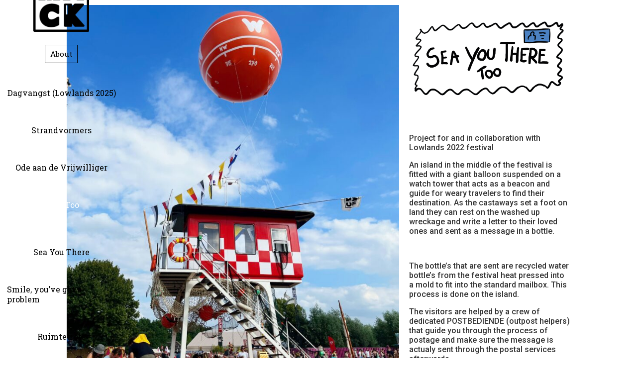

--- FILE ---
content_type: text/html; charset=UTF-8
request_url: https://studiomack.nl/seayoutheretoo/
body_size: 13871
content:
<!DOCTYPE html>
<html lang="en-US">
<head>
	<meta charset="UTF-8">
		<title>Sea You There Too  (Lowlands 2022) &#8211; Studio Mack</title>
<meta name='robots' content='max-image-preview:large' />
	<style>img:is([sizes="auto" i], [sizes^="auto," i]) { contain-intrinsic-size: 3000px 1500px }</style>
	<link rel="alternate" type="application/rss+xml" title="Studio Mack &raquo; Feed" href="https://studiomack.nl/feed/" />
<link rel="alternate" type="application/rss+xml" title="Studio Mack &raquo; Comments Feed" href="https://studiomack.nl/comments/feed/" />
<script>
window._wpemojiSettings = {"baseUrl":"https:\/\/s.w.org\/images\/core\/emoji\/16.0.1\/72x72\/","ext":".png","svgUrl":"https:\/\/s.w.org\/images\/core\/emoji\/16.0.1\/svg\/","svgExt":".svg","source":{"concatemoji":"https:\/\/studiomack.nl\/wp-includes\/js\/wp-emoji-release.min.js?ver=6.8.3"}};
/*! This file is auto-generated */
!function(s,n){var o,i,e;function c(e){try{var t={supportTests:e,timestamp:(new Date).valueOf()};sessionStorage.setItem(o,JSON.stringify(t))}catch(e){}}function p(e,t,n){e.clearRect(0,0,e.canvas.width,e.canvas.height),e.fillText(t,0,0);var t=new Uint32Array(e.getImageData(0,0,e.canvas.width,e.canvas.height).data),a=(e.clearRect(0,0,e.canvas.width,e.canvas.height),e.fillText(n,0,0),new Uint32Array(e.getImageData(0,0,e.canvas.width,e.canvas.height).data));return t.every(function(e,t){return e===a[t]})}function u(e,t){e.clearRect(0,0,e.canvas.width,e.canvas.height),e.fillText(t,0,0);for(var n=e.getImageData(16,16,1,1),a=0;a<n.data.length;a++)if(0!==n.data[a])return!1;return!0}function f(e,t,n,a){switch(t){case"flag":return n(e,"\ud83c\udff3\ufe0f\u200d\u26a7\ufe0f","\ud83c\udff3\ufe0f\u200b\u26a7\ufe0f")?!1:!n(e,"\ud83c\udde8\ud83c\uddf6","\ud83c\udde8\u200b\ud83c\uddf6")&&!n(e,"\ud83c\udff4\udb40\udc67\udb40\udc62\udb40\udc65\udb40\udc6e\udb40\udc67\udb40\udc7f","\ud83c\udff4\u200b\udb40\udc67\u200b\udb40\udc62\u200b\udb40\udc65\u200b\udb40\udc6e\u200b\udb40\udc67\u200b\udb40\udc7f");case"emoji":return!a(e,"\ud83e\udedf")}return!1}function g(e,t,n,a){var r="undefined"!=typeof WorkerGlobalScope&&self instanceof WorkerGlobalScope?new OffscreenCanvas(300,150):s.createElement("canvas"),o=r.getContext("2d",{willReadFrequently:!0}),i=(o.textBaseline="top",o.font="600 32px Arial",{});return e.forEach(function(e){i[e]=t(o,e,n,a)}),i}function t(e){var t=s.createElement("script");t.src=e,t.defer=!0,s.head.appendChild(t)}"undefined"!=typeof Promise&&(o="wpEmojiSettingsSupports",i=["flag","emoji"],n.supports={everything:!0,everythingExceptFlag:!0},e=new Promise(function(e){s.addEventListener("DOMContentLoaded",e,{once:!0})}),new Promise(function(t){var n=function(){try{var e=JSON.parse(sessionStorage.getItem(o));if("object"==typeof e&&"number"==typeof e.timestamp&&(new Date).valueOf()<e.timestamp+604800&&"object"==typeof e.supportTests)return e.supportTests}catch(e){}return null}();if(!n){if("undefined"!=typeof Worker&&"undefined"!=typeof OffscreenCanvas&&"undefined"!=typeof URL&&URL.createObjectURL&&"undefined"!=typeof Blob)try{var e="postMessage("+g.toString()+"("+[JSON.stringify(i),f.toString(),p.toString(),u.toString()].join(",")+"));",a=new Blob([e],{type:"text/javascript"}),r=new Worker(URL.createObjectURL(a),{name:"wpTestEmojiSupports"});return void(r.onmessage=function(e){c(n=e.data),r.terminate(),t(n)})}catch(e){}c(n=g(i,f,p,u))}t(n)}).then(function(e){for(var t in e)n.supports[t]=e[t],n.supports.everything=n.supports.everything&&n.supports[t],"flag"!==t&&(n.supports.everythingExceptFlag=n.supports.everythingExceptFlag&&n.supports[t]);n.supports.everythingExceptFlag=n.supports.everythingExceptFlag&&!n.supports.flag,n.DOMReady=!1,n.readyCallback=function(){n.DOMReady=!0}}).then(function(){return e}).then(function(){var e;n.supports.everything||(n.readyCallback(),(e=n.source||{}).concatemoji?t(e.concatemoji):e.wpemoji&&e.twemoji&&(t(e.twemoji),t(e.wpemoji)))}))}((window,document),window._wpemojiSettings);
</script>
<style id='wp-emoji-styles-inline-css'>

	img.wp-smiley, img.emoji {
		display: inline !important;
		border: none !important;
		box-shadow: none !important;
		height: 1em !important;
		width: 1em !important;
		margin: 0 0.07em !important;
		vertical-align: -0.1em !important;
		background: none !important;
		padding: 0 !important;
	}
</style>
<style id='global-styles-inline-css'>
:root{--wp--preset--aspect-ratio--square: 1;--wp--preset--aspect-ratio--4-3: 4/3;--wp--preset--aspect-ratio--3-4: 3/4;--wp--preset--aspect-ratio--3-2: 3/2;--wp--preset--aspect-ratio--2-3: 2/3;--wp--preset--aspect-ratio--16-9: 16/9;--wp--preset--aspect-ratio--9-16: 9/16;--wp--preset--color--black: #000000;--wp--preset--color--cyan-bluish-gray: #abb8c3;--wp--preset--color--white: #ffffff;--wp--preset--color--pale-pink: #f78da7;--wp--preset--color--vivid-red: #cf2e2e;--wp--preset--color--luminous-vivid-orange: #ff6900;--wp--preset--color--luminous-vivid-amber: #fcb900;--wp--preset--color--light-green-cyan: #7bdcb5;--wp--preset--color--vivid-green-cyan: #00d084;--wp--preset--color--pale-cyan-blue: #8ed1fc;--wp--preset--color--vivid-cyan-blue: #0693e3;--wp--preset--color--vivid-purple: #9b51e0;--wp--preset--gradient--vivid-cyan-blue-to-vivid-purple: linear-gradient(135deg,rgba(6,147,227,1) 0%,rgb(155,81,224) 100%);--wp--preset--gradient--light-green-cyan-to-vivid-green-cyan: linear-gradient(135deg,rgb(122,220,180) 0%,rgb(0,208,130) 100%);--wp--preset--gradient--luminous-vivid-amber-to-luminous-vivid-orange: linear-gradient(135deg,rgba(252,185,0,1) 0%,rgba(255,105,0,1) 100%);--wp--preset--gradient--luminous-vivid-orange-to-vivid-red: linear-gradient(135deg,rgba(255,105,0,1) 0%,rgb(207,46,46) 100%);--wp--preset--gradient--very-light-gray-to-cyan-bluish-gray: linear-gradient(135deg,rgb(238,238,238) 0%,rgb(169,184,195) 100%);--wp--preset--gradient--cool-to-warm-spectrum: linear-gradient(135deg,rgb(74,234,220) 0%,rgb(151,120,209) 20%,rgb(207,42,186) 40%,rgb(238,44,130) 60%,rgb(251,105,98) 80%,rgb(254,248,76) 100%);--wp--preset--gradient--blush-light-purple: linear-gradient(135deg,rgb(255,206,236) 0%,rgb(152,150,240) 100%);--wp--preset--gradient--blush-bordeaux: linear-gradient(135deg,rgb(254,205,165) 0%,rgb(254,45,45) 50%,rgb(107,0,62) 100%);--wp--preset--gradient--luminous-dusk: linear-gradient(135deg,rgb(255,203,112) 0%,rgb(199,81,192) 50%,rgb(65,88,208) 100%);--wp--preset--gradient--pale-ocean: linear-gradient(135deg,rgb(255,245,203) 0%,rgb(182,227,212) 50%,rgb(51,167,181) 100%);--wp--preset--gradient--electric-grass: linear-gradient(135deg,rgb(202,248,128) 0%,rgb(113,206,126) 100%);--wp--preset--gradient--midnight: linear-gradient(135deg,rgb(2,3,129) 0%,rgb(40,116,252) 100%);--wp--preset--font-size--small: 13px;--wp--preset--font-size--medium: 20px;--wp--preset--font-size--large: 36px;--wp--preset--font-size--x-large: 42px;--wp--preset--spacing--20: 0.44rem;--wp--preset--spacing--30: 0.67rem;--wp--preset--spacing--40: 1rem;--wp--preset--spacing--50: 1.5rem;--wp--preset--spacing--60: 2.25rem;--wp--preset--spacing--70: 3.38rem;--wp--preset--spacing--80: 5.06rem;--wp--preset--shadow--natural: 6px 6px 9px rgba(0, 0, 0, 0.2);--wp--preset--shadow--deep: 12px 12px 50px rgba(0, 0, 0, 0.4);--wp--preset--shadow--sharp: 6px 6px 0px rgba(0, 0, 0, 0.2);--wp--preset--shadow--outlined: 6px 6px 0px -3px rgba(255, 255, 255, 1), 6px 6px rgba(0, 0, 0, 1);--wp--preset--shadow--crisp: 6px 6px 0px rgba(0, 0, 0, 1);}:root { --wp--style--global--content-size: 800px;--wp--style--global--wide-size: 1200px; }:where(body) { margin: 0; }.wp-site-blocks > .alignleft { float: left; margin-right: 2em; }.wp-site-blocks > .alignright { float: right; margin-left: 2em; }.wp-site-blocks > .aligncenter { justify-content: center; margin-left: auto; margin-right: auto; }:where(.wp-site-blocks) > * { margin-block-start: 24px; margin-block-end: 0; }:where(.wp-site-blocks) > :first-child { margin-block-start: 0; }:where(.wp-site-blocks) > :last-child { margin-block-end: 0; }:root { --wp--style--block-gap: 24px; }:root :where(.is-layout-flow) > :first-child{margin-block-start: 0;}:root :where(.is-layout-flow) > :last-child{margin-block-end: 0;}:root :where(.is-layout-flow) > *{margin-block-start: 24px;margin-block-end: 0;}:root :where(.is-layout-constrained) > :first-child{margin-block-start: 0;}:root :where(.is-layout-constrained) > :last-child{margin-block-end: 0;}:root :where(.is-layout-constrained) > *{margin-block-start: 24px;margin-block-end: 0;}:root :where(.is-layout-flex){gap: 24px;}:root :where(.is-layout-grid){gap: 24px;}.is-layout-flow > .alignleft{float: left;margin-inline-start: 0;margin-inline-end: 2em;}.is-layout-flow > .alignright{float: right;margin-inline-start: 2em;margin-inline-end: 0;}.is-layout-flow > .aligncenter{margin-left: auto !important;margin-right: auto !important;}.is-layout-constrained > .alignleft{float: left;margin-inline-start: 0;margin-inline-end: 2em;}.is-layout-constrained > .alignright{float: right;margin-inline-start: 2em;margin-inline-end: 0;}.is-layout-constrained > .aligncenter{margin-left: auto !important;margin-right: auto !important;}.is-layout-constrained > :where(:not(.alignleft):not(.alignright):not(.alignfull)){max-width: var(--wp--style--global--content-size);margin-left: auto !important;margin-right: auto !important;}.is-layout-constrained > .alignwide{max-width: var(--wp--style--global--wide-size);}body .is-layout-flex{display: flex;}.is-layout-flex{flex-wrap: wrap;align-items: center;}.is-layout-flex > :is(*, div){margin: 0;}body .is-layout-grid{display: grid;}.is-layout-grid > :is(*, div){margin: 0;}body{padding-top: 0px;padding-right: 0px;padding-bottom: 0px;padding-left: 0px;}a:where(:not(.wp-element-button)){text-decoration: underline;}:root :where(.wp-element-button, .wp-block-button__link){background-color: #32373c;border-width: 0;color: #fff;font-family: inherit;font-size: inherit;line-height: inherit;padding: calc(0.667em + 2px) calc(1.333em + 2px);text-decoration: none;}.has-black-color{color: var(--wp--preset--color--black) !important;}.has-cyan-bluish-gray-color{color: var(--wp--preset--color--cyan-bluish-gray) !important;}.has-white-color{color: var(--wp--preset--color--white) !important;}.has-pale-pink-color{color: var(--wp--preset--color--pale-pink) !important;}.has-vivid-red-color{color: var(--wp--preset--color--vivid-red) !important;}.has-luminous-vivid-orange-color{color: var(--wp--preset--color--luminous-vivid-orange) !important;}.has-luminous-vivid-amber-color{color: var(--wp--preset--color--luminous-vivid-amber) !important;}.has-light-green-cyan-color{color: var(--wp--preset--color--light-green-cyan) !important;}.has-vivid-green-cyan-color{color: var(--wp--preset--color--vivid-green-cyan) !important;}.has-pale-cyan-blue-color{color: var(--wp--preset--color--pale-cyan-blue) !important;}.has-vivid-cyan-blue-color{color: var(--wp--preset--color--vivid-cyan-blue) !important;}.has-vivid-purple-color{color: var(--wp--preset--color--vivid-purple) !important;}.has-black-background-color{background-color: var(--wp--preset--color--black) !important;}.has-cyan-bluish-gray-background-color{background-color: var(--wp--preset--color--cyan-bluish-gray) !important;}.has-white-background-color{background-color: var(--wp--preset--color--white) !important;}.has-pale-pink-background-color{background-color: var(--wp--preset--color--pale-pink) !important;}.has-vivid-red-background-color{background-color: var(--wp--preset--color--vivid-red) !important;}.has-luminous-vivid-orange-background-color{background-color: var(--wp--preset--color--luminous-vivid-orange) !important;}.has-luminous-vivid-amber-background-color{background-color: var(--wp--preset--color--luminous-vivid-amber) !important;}.has-light-green-cyan-background-color{background-color: var(--wp--preset--color--light-green-cyan) !important;}.has-vivid-green-cyan-background-color{background-color: var(--wp--preset--color--vivid-green-cyan) !important;}.has-pale-cyan-blue-background-color{background-color: var(--wp--preset--color--pale-cyan-blue) !important;}.has-vivid-cyan-blue-background-color{background-color: var(--wp--preset--color--vivid-cyan-blue) !important;}.has-vivid-purple-background-color{background-color: var(--wp--preset--color--vivid-purple) !important;}.has-black-border-color{border-color: var(--wp--preset--color--black) !important;}.has-cyan-bluish-gray-border-color{border-color: var(--wp--preset--color--cyan-bluish-gray) !important;}.has-white-border-color{border-color: var(--wp--preset--color--white) !important;}.has-pale-pink-border-color{border-color: var(--wp--preset--color--pale-pink) !important;}.has-vivid-red-border-color{border-color: var(--wp--preset--color--vivid-red) !important;}.has-luminous-vivid-orange-border-color{border-color: var(--wp--preset--color--luminous-vivid-orange) !important;}.has-luminous-vivid-amber-border-color{border-color: var(--wp--preset--color--luminous-vivid-amber) !important;}.has-light-green-cyan-border-color{border-color: var(--wp--preset--color--light-green-cyan) !important;}.has-vivid-green-cyan-border-color{border-color: var(--wp--preset--color--vivid-green-cyan) !important;}.has-pale-cyan-blue-border-color{border-color: var(--wp--preset--color--pale-cyan-blue) !important;}.has-vivid-cyan-blue-border-color{border-color: var(--wp--preset--color--vivid-cyan-blue) !important;}.has-vivid-purple-border-color{border-color: var(--wp--preset--color--vivid-purple) !important;}.has-vivid-cyan-blue-to-vivid-purple-gradient-background{background: var(--wp--preset--gradient--vivid-cyan-blue-to-vivid-purple) !important;}.has-light-green-cyan-to-vivid-green-cyan-gradient-background{background: var(--wp--preset--gradient--light-green-cyan-to-vivid-green-cyan) !important;}.has-luminous-vivid-amber-to-luminous-vivid-orange-gradient-background{background: var(--wp--preset--gradient--luminous-vivid-amber-to-luminous-vivid-orange) !important;}.has-luminous-vivid-orange-to-vivid-red-gradient-background{background: var(--wp--preset--gradient--luminous-vivid-orange-to-vivid-red) !important;}.has-very-light-gray-to-cyan-bluish-gray-gradient-background{background: var(--wp--preset--gradient--very-light-gray-to-cyan-bluish-gray) !important;}.has-cool-to-warm-spectrum-gradient-background{background: var(--wp--preset--gradient--cool-to-warm-spectrum) !important;}.has-blush-light-purple-gradient-background{background: var(--wp--preset--gradient--blush-light-purple) !important;}.has-blush-bordeaux-gradient-background{background: var(--wp--preset--gradient--blush-bordeaux) !important;}.has-luminous-dusk-gradient-background{background: var(--wp--preset--gradient--luminous-dusk) !important;}.has-pale-ocean-gradient-background{background: var(--wp--preset--gradient--pale-ocean) !important;}.has-electric-grass-gradient-background{background: var(--wp--preset--gradient--electric-grass) !important;}.has-midnight-gradient-background{background: var(--wp--preset--gradient--midnight) !important;}.has-small-font-size{font-size: var(--wp--preset--font-size--small) !important;}.has-medium-font-size{font-size: var(--wp--preset--font-size--medium) !important;}.has-large-font-size{font-size: var(--wp--preset--font-size--large) !important;}.has-x-large-font-size{font-size: var(--wp--preset--font-size--x-large) !important;}
:root :where(.wp-block-pullquote){font-size: 1.5em;line-height: 1.6;}
</style>
<link rel='stylesheet' id='hello-elementor-css' href='https://studiomack.nl/wp-content/themes/hello-elementor/assets/css/reset.css?ver=3.4.5' media='all' />
<link rel='stylesheet' id='hello-elementor-theme-style-css' href='https://studiomack.nl/wp-content/themes/hello-elementor/assets/css/theme.css?ver=3.4.5' media='all' />
<link rel='stylesheet' id='hello-elementor-header-footer-css' href='https://studiomack.nl/wp-content/themes/hello-elementor/assets/css/header-footer.css?ver=3.4.5' media='all' />
<link rel='stylesheet' id='elementor-icons-css' href='https://studiomack.nl/wp-content/plugins/elementor/assets/lib/eicons/css/elementor-icons.min.css?ver=5.44.0' media='all' />
<link rel='stylesheet' id='elementor-frontend-css' href='https://studiomack.nl/wp-content/plugins/elementor/assets/css/frontend.min.css?ver=3.33.0' media='all' />
<link rel='stylesheet' id='elementor-post-399-css' href='https://studiomack.nl/wp-content/uploads/elementor/css/post-399.css?ver=1768495825' media='all' />
<link rel='stylesheet' id='elementor-pro-css' href='https://studiomack.nl/wp-content/plugins/elementor-pro/assets/css/frontend.min.css?ver=3.11.6' media='all' />
<link rel='stylesheet' id='widget-image-css' href='https://studiomack.nl/wp-content/plugins/elementor/assets/css/widget-image.min.css?ver=3.33.0' media='all' />
<link rel='stylesheet' id='widget-video-css' href='https://studiomack.nl/wp-content/plugins/elementor/assets/css/widget-video.min.css?ver=3.33.0' media='all' />
<link rel='stylesheet' id='elementor-gallery-css' href='https://studiomack.nl/wp-content/plugins/elementor/assets/lib/e-gallery/css/e-gallery.min.css?ver=1.2.0' media='all' />
<link rel='stylesheet' id='swiper-css' href='https://studiomack.nl/wp-content/plugins/elementor/assets/lib/swiper/v8/css/swiper.min.css?ver=8.4.5' media='all' />
<link rel='stylesheet' id='e-swiper-css' href='https://studiomack.nl/wp-content/plugins/elementor/assets/css/conditionals/e-swiper.min.css?ver=3.33.0' media='all' />
<link rel='stylesheet' id='widget-image-carousel-css' href='https://studiomack.nl/wp-content/plugins/elementor/assets/css/widget-image-carousel.min.css?ver=3.33.0' media='all' />
<link rel='stylesheet' id='elementor-post-12-css' href='https://studiomack.nl/wp-content/uploads/elementor/css/post-12.css?ver=1768518301' media='all' />
<link rel='stylesheet' id='elementor-post-14-css' href='https://studiomack.nl/wp-content/uploads/elementor/css/post-14.css?ver=1768495825' media='all' />
<link rel='stylesheet' id='elementor-gf-roboto-css' href='https://fonts.googleapis.com/css?family=Roboto:100,100italic,200,200italic,300,300italic,400,400italic,500,500italic,600,600italic,700,700italic,800,800italic,900,900italic&#038;display=auto' media='all' />
<link rel='stylesheet' id='elementor-gf-robotoslab-css' href='https://fonts.googleapis.com/css?family=Roboto+Slab:100,100italic,200,200italic,300,300italic,400,400italic,500,500italic,600,600italic,700,700italic,800,800italic,900,900italic&#038;display=auto' media='all' />
<link rel='stylesheet' id='elementor-icons-shared-0-css' href='https://studiomack.nl/wp-content/plugins/elementor/assets/lib/font-awesome/css/fontawesome.min.css?ver=5.15.3' media='all' />
<link rel='stylesheet' id='elementor-icons-fa-regular-css' href='https://studiomack.nl/wp-content/plugins/elementor/assets/lib/font-awesome/css/regular.min.css?ver=5.15.3' media='all' />
<link rel='stylesheet' id='elementor-icons-fa-brands-css' href='https://studiomack.nl/wp-content/plugins/elementor/assets/lib/font-awesome/css/brands.min.css?ver=5.15.3' media='all' />
<script src="https://studiomack.nl/wp-includes/js/jquery/jquery.min.js?ver=3.7.1" id="jquery-core-js"></script>
<script src="https://studiomack.nl/wp-includes/js/jquery/jquery-migrate.min.js?ver=3.4.1" id="jquery-migrate-js"></script>
<script src="https://studiomack.nl/wp-content/plugins/sticky-menu-or-anything-on-scroll/assets/js/jq-sticky-anything.min.js?ver=2.1.1" id="stickyAnythingLib-js"></script>
<link rel="https://api.w.org/" href="https://studiomack.nl/wp-json/" /><link rel="alternate" title="JSON" type="application/json" href="https://studiomack.nl/wp-json/wp/v2/pages/12" /><link rel="EditURI" type="application/rsd+xml" title="RSD" href="https://studiomack.nl/xmlrpc.php?rsd" />
<meta name="generator" content="WordPress 6.8.3" />
<link rel="canonical" href="https://studiomack.nl/seayoutheretoo/" />
<link rel='shortlink' href='https://studiomack.nl/?p=12' />
<link rel="alternate" title="oEmbed (JSON)" type="application/json+oembed" href="https://studiomack.nl/wp-json/oembed/1.0/embed?url=https%3A%2F%2Fstudiomack.nl%2Fseayoutheretoo%2F" />
<link rel="alternate" title="oEmbed (XML)" type="text/xml+oembed" href="https://studiomack.nl/wp-json/oembed/1.0/embed?url=https%3A%2F%2Fstudiomack.nl%2Fseayoutheretoo%2F&#038;format=xml" />
<meta name="generator" content="Elementor 3.33.0; features: additional_custom_breakpoints; settings: css_print_method-external, google_font-enabled, font_display-auto">
			<style>
				.e-con.e-parent:nth-of-type(n+4):not(.e-lazyloaded):not(.e-no-lazyload),
				.e-con.e-parent:nth-of-type(n+4):not(.e-lazyloaded):not(.e-no-lazyload) * {
					background-image: none !important;
				}
				@media screen and (max-height: 1024px) {
					.e-con.e-parent:nth-of-type(n+3):not(.e-lazyloaded):not(.e-no-lazyload),
					.e-con.e-parent:nth-of-type(n+3):not(.e-lazyloaded):not(.e-no-lazyload) * {
						background-image: none !important;
					}
				}
				@media screen and (max-height: 640px) {
					.e-con.e-parent:nth-of-type(n+2):not(.e-lazyloaded):not(.e-no-lazyload),
					.e-con.e-parent:nth-of-type(n+2):not(.e-lazyloaded):not(.e-no-lazyload) * {
						background-image: none !important;
					}
				}
			</style>
			<link rel="icon" href="https://studiomack.nl/wp-content/uploads/2020/02/cropped-studiomsdacklogo-1-32x32.png" sizes="32x32" />
<link rel="icon" href="https://studiomack.nl/wp-content/uploads/2020/02/cropped-studiomsdacklogo-1-192x192.png" sizes="192x192" />
<link rel="apple-touch-icon" href="https://studiomack.nl/wp-content/uploads/2020/02/cropped-studiomsdacklogo-1-180x180.png" />
<meta name="msapplication-TileImage" content="https://studiomack.nl/wp-content/uploads/2020/02/cropped-studiomsdacklogo-1-270x270.png" />
	<meta name="viewport" content="width=device-width, initial-scale=1.0, viewport-fit=cover" /></head>
<body class="wp-singular page-template-default page page-id-12 wp-embed-responsive wp-theme-hello-elementor hello-elementor-default elementor-default elementor-template-canvas elementor-kit-399 elementor-page elementor-page-12 elementor-page-14">
			<div data-elementor-type="single" data-elementor-id="14" class="elementor elementor-14 elementor-location-single post-12 page type-page status-publish hentry">
					<div class="elementor-section-wrap">
								<section class="elementor-section elementor-top-section elementor-element elementor-element-e3492d2 elementor-section-full_width elementor-hidden-desktop elementor-section-height-default elementor-section-height-default" data-id="e3492d2" data-element_type="section" data-settings="{&quot;background_background&quot;:&quot;slideshow&quot;,&quot;background_slideshow_gallery&quot;:[{&quot;id&quot;:29,&quot;url&quot;:&quot;https:\/\/studiomack.nl\/wp-content\/uploads\/2020\/02\/vlcsnap-2019-10-18-18h21m19s898-e1580903532263.png&quot;}],&quot;background_slideshow_slide_duration&quot;:500000,&quot;background_slideshow_loop&quot;:&quot;yes&quot;,&quot;background_slideshow_slide_transition&quot;:&quot;fade&quot;,&quot;background_slideshow_transition_duration&quot;:500}">
						<div class="elementor-container elementor-column-gap-default">
					<div class="elementor-column elementor-col-66 elementor-top-column elementor-element elementor-element-b5c74c7" data-id="b5c74c7" data-element_type="column">
			<div class="elementor-widget-wrap elementor-element-populated">
						<div class="elementor-element elementor-element-45029f8 elementor-widget elementor-widget-image" data-id="45029f8" data-element_type="widget" data-widget_type="image.default">
				<div class="elementor-widget-container">
																<a href="https://studiomack.nl/">
							<img width="247" height="300" src="https://studiomack.nl/wp-content/uploads/2020/02/studiomacklogozwa323rt-247x300.png" class="elementor-animation-grow attachment-medium size-medium wp-image-18" alt="" srcset="https://studiomack.nl/wp-content/uploads/2020/02/studiomacklogozwa323rt-247x300.png 247w, https://studiomack.nl/wp-content/uploads/2020/02/studiomacklogozwa323rt-842x1024.png 842w, https://studiomack.nl/wp-content/uploads/2020/02/studiomacklogozwa323rt-768x934.png 768w, https://studiomack.nl/wp-content/uploads/2020/02/studiomacklogozwa323rt-1262x1536.png 1262w, https://studiomack.nl/wp-content/uploads/2020/02/studiomacklogozwa323rt-1683x2048.png 1683w" sizes="(max-width: 247px) 100vw, 247px" />								</a>
															</div>
				</div>
					</div>
		</div>
				<div class="elementor-column elementor-col-33 elementor-top-column elementor-element elementor-element-6f7ae8e" data-id="6f7ae8e" data-element_type="column">
			<div class="elementor-widget-wrap elementor-element-populated">
						<div class="elementor-element elementor-element-e252c76 elementor-align-center elementor-tablet-align-right elementor-widget elementor-widget-button" data-id="e252c76" data-element_type="widget" data-widget_type="button.default">
				<div class="elementor-widget-container">
									<div class="elementor-button-wrapper">
					<a class="elementor-button elementor-button-link elementor-size-md" href="https://studiomack.nl/about/">
						<span class="elementor-button-content-wrapper">
									<span class="elementor-button-text">About</span>
					</span>
					</a>
				</div>
								</div>
				</div>
				<div class="elementor-element elementor-element-bb26f2f elementor-nav-menu__align-center elementor-nav-menu--stretch elementor-nav-menu__text-align-center elementor-nav-menu--dropdown-tablet elementor-nav-menu--toggle elementor-nav-menu--burger elementor-widget elementor-widget-nav-menu" data-id="bb26f2f" data-element_type="widget" data-settings="{&quot;full_width&quot;:&quot;stretch&quot;,&quot;submenu_icon&quot;:{&quot;value&quot;:&quot;&lt;i class=\&quot;\&quot;&gt;&lt;\/i&gt;&quot;,&quot;library&quot;:&quot;&quot;},&quot;layout&quot;:&quot;horizontal&quot;,&quot;toggle&quot;:&quot;burger&quot;}" data-widget_type="nav-menu.default">
				<div class="elementor-widget-container">
								<nav class="elementor-nav-menu--main elementor-nav-menu__container elementor-nav-menu--layout-horizontal e--pointer-none">
				<ul id="menu-1-bb26f2f" class="elementor-nav-menu"><li class="menu-item menu-item-type-post_type menu-item-object-page menu-item-537"><a href="https://studiomack.nl/dagvangst-lowlands-2025/" class="elementor-item">Dagvangst (Lowlands 2025)</a></li>
<li class="menu-item menu-item-type-post_type menu-item-object-page menu-item-463"><a href="https://studiomack.nl/elementor-417/" class="elementor-item">Strandvormers</a></li>
<li class="menu-item menu-item-type-post_type menu-item-object-page menu-item-409"><a href="https://studiomack.nl/ode-aan-de-vrijwilliger/" class="elementor-item">Ode aan de Vrijwilliger</a></li>
<li class="menu-item menu-item-type-post_type menu-item-object-page current-menu-item page_item page-item-12 current_page_item menu-item-322"><a href="https://studiomack.nl/seayoutheretoo/" aria-current="page" class="elementor-item elementor-item-active">Sea You There Too  (Lowlands)</a></li>
<li class="menu-item menu-item-type-post_type menu-item-object-page menu-item-85"><a href="https://studiomack.nl/sea-you-there/" class="elementor-item">Sea You There</a></li>
<li class="menu-item menu-item-type-post_type menu-item-object-page menu-item-84"><a href="https://studiomack.nl/smile-youve-got-a-problem/" class="elementor-item">Smile, you’ve got a problem</a></li>
<li class="menu-item menu-item-type-post_type menu-item-object-page menu-item-83"><a href="https://studiomack.nl/ruimtetrots/" class="elementor-item">Ruimtetrots</a></li>
</ul>			</nav>
					<div class="elementor-menu-toggle" role="button" tabindex="0" aria-label="Menu Toggle" aria-expanded="false">
			<i aria-hidden="true" role="presentation" class="elementor-menu-toggle__icon--open eicon-menu-bar"></i><i aria-hidden="true" role="presentation" class="elementor-menu-toggle__icon--close eicon-close"></i>			<span class="elementor-screen-only">Menu</span>
		</div>
					<nav class="elementor-nav-menu--dropdown elementor-nav-menu__container" aria-hidden="true">
				<ul id="menu-2-bb26f2f" class="elementor-nav-menu"><li class="menu-item menu-item-type-post_type menu-item-object-page menu-item-537"><a href="https://studiomack.nl/dagvangst-lowlands-2025/" class="elementor-item" tabindex="-1">Dagvangst (Lowlands 2025)</a></li>
<li class="menu-item menu-item-type-post_type menu-item-object-page menu-item-463"><a href="https://studiomack.nl/elementor-417/" class="elementor-item" tabindex="-1">Strandvormers</a></li>
<li class="menu-item menu-item-type-post_type menu-item-object-page menu-item-409"><a href="https://studiomack.nl/ode-aan-de-vrijwilliger/" class="elementor-item" tabindex="-1">Ode aan de Vrijwilliger</a></li>
<li class="menu-item menu-item-type-post_type menu-item-object-page current-menu-item page_item page-item-12 current_page_item menu-item-322"><a href="https://studiomack.nl/seayoutheretoo/" aria-current="page" class="elementor-item elementor-item-active" tabindex="-1">Sea You There Too  (Lowlands)</a></li>
<li class="menu-item menu-item-type-post_type menu-item-object-page menu-item-85"><a href="https://studiomack.nl/sea-you-there/" class="elementor-item" tabindex="-1">Sea You There</a></li>
<li class="menu-item menu-item-type-post_type menu-item-object-page menu-item-84"><a href="https://studiomack.nl/smile-youve-got-a-problem/" class="elementor-item" tabindex="-1">Smile, you’ve got a problem</a></li>
<li class="menu-item menu-item-type-post_type menu-item-object-page menu-item-83"><a href="https://studiomack.nl/ruimtetrots/" class="elementor-item" tabindex="-1">Ruimtetrots</a></li>
</ul>			</nav>
						</div>
				</div>
					</div>
		</div>
					</div>
		</section>
				<section class="elementor-section elementor-top-section elementor-element elementor-element-cb1879d elementor-section-full_width elementor-section-height-full elementor-section-items-stretch elementor-section-height-default" data-id="cb1879d" data-element_type="section">
						<div class="elementor-container elementor-column-gap-no">
					<div class="elementor-column elementor-col-33 elementor-top-column elementor-element elementor-element-80fa63c col_sticky elementor-hidden-tablet elementor-hidden-phone" data-id="80fa63c" data-element_type="column" data-settings="{&quot;background_background&quot;:&quot;slideshow&quot;,&quot;background_slideshow_gallery&quot;:[{&quot;id&quot;:42,&quot;url&quot;:&quot;https:\/\/studiomack.nl\/wp-content\/uploads\/2020\/02\/232vlcsnap-2019-10-18-18h21m09s954-2-e1580902285250.png&quot;}],&quot;background_slideshow_slide_duration&quot;:500000,&quot;background_slideshow_loop&quot;:&quot;yes&quot;,&quot;background_slideshow_slide_transition&quot;:&quot;fade&quot;,&quot;background_slideshow_transition_duration&quot;:500}">
			<div class="elementor-widget-wrap elementor-element-populated">
						<div class="elementor-element elementor-element-10a6eac elementor-widget elementor-widget-image" data-id="10a6eac" data-element_type="widget" data-widget_type="image.default">
				<div class="elementor-widget-container">
																<a href="https://studiomack.nl/">
							<img width="247" height="300" src="https://studiomack.nl/wp-content/uploads/2020/02/studiomacklogozwa323rt-247x300.png" class="elementor-animation-grow attachment-medium size-medium wp-image-18" alt="" srcset="https://studiomack.nl/wp-content/uploads/2020/02/studiomacklogozwa323rt-247x300.png 247w, https://studiomack.nl/wp-content/uploads/2020/02/studiomacklogozwa323rt-842x1024.png 842w, https://studiomack.nl/wp-content/uploads/2020/02/studiomacklogozwa323rt-768x934.png 768w, https://studiomack.nl/wp-content/uploads/2020/02/studiomacklogozwa323rt-1262x1536.png 1262w, https://studiomack.nl/wp-content/uploads/2020/02/studiomacklogozwa323rt-1683x2048.png 1683w" sizes="(max-width: 247px) 100vw, 247px" />								</a>
															</div>
				</div>
				<div class="elementor-element elementor-element-dd4de48 elementor-align-center elementor-widget elementor-widget-button" data-id="dd4de48" data-element_type="widget" data-widget_type="button.default">
				<div class="elementor-widget-container">
									<div class="elementor-button-wrapper">
					<a class="elementor-button elementor-button-link elementor-size-md" href="https://studiomack.nl/about/">
						<span class="elementor-button-content-wrapper">
									<span class="elementor-button-text">About</span>
					</span>
					</a>
				</div>
								</div>
				</div>
				<div class="elementor-element elementor-element-db1b99a elementor-nav-menu__align-center elementor-nav-menu--dropdown-tablet elementor-nav-menu__text-align-aside elementor-nav-menu--toggle elementor-nav-menu--burger elementor-widget elementor-widget-nav-menu" data-id="db1b99a" data-element_type="widget" data-settings="{&quot;layout&quot;:&quot;vertical&quot;,&quot;submenu_icon&quot;:{&quot;value&quot;:&quot;&lt;i class=\&quot;\&quot;&gt;&lt;\/i&gt;&quot;,&quot;library&quot;:&quot;&quot;},&quot;toggle&quot;:&quot;burger&quot;}" data-widget_type="nav-menu.default">
				<div class="elementor-widget-container">
								<nav class="elementor-nav-menu--main elementor-nav-menu__container elementor-nav-menu--layout-vertical e--pointer-none">
				<ul id="menu-1-db1b99a" class="elementor-nav-menu sm-vertical"><li class="menu-item menu-item-type-post_type menu-item-object-page menu-item-537"><a href="https://studiomack.nl/dagvangst-lowlands-2025/" class="elementor-item">Dagvangst (Lowlands 2025)</a></li>
<li class="menu-item menu-item-type-post_type menu-item-object-page menu-item-463"><a href="https://studiomack.nl/elementor-417/" class="elementor-item">Strandvormers</a></li>
<li class="menu-item menu-item-type-post_type menu-item-object-page menu-item-409"><a href="https://studiomack.nl/ode-aan-de-vrijwilliger/" class="elementor-item">Ode aan de Vrijwilliger</a></li>
<li class="menu-item menu-item-type-post_type menu-item-object-page current-menu-item page_item page-item-12 current_page_item menu-item-322"><a href="https://studiomack.nl/seayoutheretoo/" aria-current="page" class="elementor-item elementor-item-active">Sea You There Too  (Lowlands)</a></li>
<li class="menu-item menu-item-type-post_type menu-item-object-page menu-item-85"><a href="https://studiomack.nl/sea-you-there/" class="elementor-item">Sea You There</a></li>
<li class="menu-item menu-item-type-post_type menu-item-object-page menu-item-84"><a href="https://studiomack.nl/smile-youve-got-a-problem/" class="elementor-item">Smile, you’ve got a problem</a></li>
<li class="menu-item menu-item-type-post_type menu-item-object-page menu-item-83"><a href="https://studiomack.nl/ruimtetrots/" class="elementor-item">Ruimtetrots</a></li>
</ul>			</nav>
					<div class="elementor-menu-toggle" role="button" tabindex="0" aria-label="Menu Toggle" aria-expanded="false">
			<i aria-hidden="true" role="presentation" class="elementor-menu-toggle__icon--open eicon-menu-bar"></i><i aria-hidden="true" role="presentation" class="elementor-menu-toggle__icon--close eicon-close"></i>			<span class="elementor-screen-only">Menu</span>
		</div>
					<nav class="elementor-nav-menu--dropdown elementor-nav-menu__container" aria-hidden="true">
				<ul id="menu-2-db1b99a" class="elementor-nav-menu sm-vertical"><li class="menu-item menu-item-type-post_type menu-item-object-page menu-item-537"><a href="https://studiomack.nl/dagvangst-lowlands-2025/" class="elementor-item" tabindex="-1">Dagvangst (Lowlands 2025)</a></li>
<li class="menu-item menu-item-type-post_type menu-item-object-page menu-item-463"><a href="https://studiomack.nl/elementor-417/" class="elementor-item" tabindex="-1">Strandvormers</a></li>
<li class="menu-item menu-item-type-post_type menu-item-object-page menu-item-409"><a href="https://studiomack.nl/ode-aan-de-vrijwilliger/" class="elementor-item" tabindex="-1">Ode aan de Vrijwilliger</a></li>
<li class="menu-item menu-item-type-post_type menu-item-object-page current-menu-item page_item page-item-12 current_page_item menu-item-322"><a href="https://studiomack.nl/seayoutheretoo/" aria-current="page" class="elementor-item elementor-item-active" tabindex="-1">Sea You There Too  (Lowlands)</a></li>
<li class="menu-item menu-item-type-post_type menu-item-object-page menu-item-85"><a href="https://studiomack.nl/sea-you-there/" class="elementor-item" tabindex="-1">Sea You There</a></li>
<li class="menu-item menu-item-type-post_type menu-item-object-page menu-item-84"><a href="https://studiomack.nl/smile-youve-got-a-problem/" class="elementor-item" tabindex="-1">Smile, you’ve got a problem</a></li>
<li class="menu-item menu-item-type-post_type menu-item-object-page menu-item-83"><a href="https://studiomack.nl/ruimtetrots/" class="elementor-item" tabindex="-1">Ruimtetrots</a></li>
</ul>			</nav>
						</div>
				</div>
				<div class="elementor-element elementor-element-f1d1d0e elementor-shape-circle elementor-grid-0 e-grid-align-center elementor-widget elementor-widget-social-icons" data-id="f1d1d0e" data-element_type="widget" data-widget_type="social-icons.default">
				<div class="elementor-widget-container">
							<div class="elementor-social-icons-wrapper elementor-grid" role="list">
							<span class="elementor-grid-item" role="listitem">
					<a class="elementor-icon elementor-social-icon elementor-social-icon-envelope elementor-animation-grow elementor-repeater-item-76c055f" href="mailto:contact.studiomack@gmail.com" target="_blank">
						<span class="elementor-screen-only">Envelope</span>
						<i aria-hidden="true" class="far fa-envelope"></i>					</a>
				</span>
							<span class="elementor-grid-item" role="listitem">
					<a class="elementor-icon elementor-social-icon elementor-social-icon-instagram elementor-animation-grow elementor-repeater-item-1ea2613" href="https://www.instagram.com/studio_mack" target="_blank">
						<span class="elementor-screen-only">Instagram</span>
						<i aria-hidden="true" class="fab fa-instagram"></i>					</a>
				</span>
							<span class="elementor-grid-item" role="listitem">
					<a class="elementor-icon elementor-social-icon elementor-social-icon-youtube elementor-animation-grow elementor-repeater-item-eec3210" href="https://www.youtube.com/channel/UCix9eA9oJ_8qHFsKxR8Meeg" target="_blank">
						<span class="elementor-screen-only">Youtube</span>
						<i aria-hidden="true" class="fab fa-youtube"></i>					</a>
				</span>
					</div>
						</div>
				</div>
					</div>
		</div>
				<div class="elementor-column elementor-col-66 elementor-top-column elementor-element elementor-element-ad2aabc" data-id="ad2aabc" data-element_type="column">
			<div class="elementor-widget-wrap elementor-element-populated">
						<div class="elementor-element elementor-element-6cce30c elementor-widget elementor-widget-theme-post-content" data-id="6cce30c" data-element_type="widget" data-widget_type="theme-post-content.default">
				<div class="elementor-widget-container">
							<div data-elementor-type="wp-page" data-elementor-id="12" class="elementor elementor-12">
						<section class="elementor-section elementor-top-section elementor-element elementor-element-3fc4050 elementor-section-stretched elementor-section-boxed elementor-section-height-default elementor-section-height-default" data-id="3fc4050" data-element_type="section" data-settings="{&quot;stretch_section&quot;:&quot;section-stretched&quot;}">
						<div class="elementor-container elementor-column-gap-default">
					<div class="elementor-column elementor-col-66 elementor-top-column elementor-element elementor-element-c729c17" data-id="c729c17" data-element_type="column">
			<div class="elementor-widget-wrap elementor-element-populated">
						<div class="elementor-element elementor-element-6177c488 elementor-widget elementor-widget-image" data-id="6177c488" data-element_type="widget" data-widget_type="image.default">
				<div class="elementor-widget-container">
															<img fetchpriority="high" decoding="async" width="768" height="960" src="https://studiomack.nl/wp-content/uploads/2022/08/9EB9CF14-A06B-4370-9F7D-97A00F10CB57-768x960.jpeg" class="attachment-medium_large size-medium_large wp-image-333" alt="" srcset="https://studiomack.nl/wp-content/uploads/2022/08/9EB9CF14-A06B-4370-9F7D-97A00F10CB57-768x960.jpeg 768w, https://studiomack.nl/wp-content/uploads/2022/08/9EB9CF14-A06B-4370-9F7D-97A00F10CB57-240x300.jpeg 240w, https://studiomack.nl/wp-content/uploads/2022/08/9EB9CF14-A06B-4370-9F7D-97A00F10CB57-819x1024.jpeg 819w, https://studiomack.nl/wp-content/uploads/2022/08/9EB9CF14-A06B-4370-9F7D-97A00F10CB57-1229x1536.jpeg 1229w, https://studiomack.nl/wp-content/uploads/2022/08/9EB9CF14-A06B-4370-9F7D-97A00F10CB57-1638x2048.jpeg 1638w, https://studiomack.nl/wp-content/uploads/2022/08/9EB9CF14-A06B-4370-9F7D-97A00F10CB57-scaled.jpeg 2048w" sizes="(max-width: 768px) 100vw, 768px" />															</div>
				</div>
					</div>
		</div>
				<div class="elementor-column elementor-col-33 elementor-top-column elementor-element elementor-element-45e2b1c" data-id="45e2b1c" data-element_type="column">
			<div class="elementor-widget-wrap elementor-element-populated">
						<div class="elementor-element elementor-element-47bb68e elementor-widget elementor-widget-image" data-id="47bb68e" data-element_type="widget" data-widget_type="image.default">
				<div class="elementor-widget-container">
															<img decoding="async" width="607" height="430" src="https://studiomack.nl/wp-content/uploads/2022/08/Asset-1.png" class="attachment-2048x2048 size-2048x2048 wp-image-335" alt="" srcset="https://studiomack.nl/wp-content/uploads/2022/08/Asset-1.png 607w, https://studiomack.nl/wp-content/uploads/2022/08/Asset-1-300x213.png 300w" sizes="(max-width: 607px) 100vw, 607px" />															</div>
				</div>
				<div class="elementor-element elementor-element-8d6ed54 elementor-widget elementor-widget-text-editor" data-id="8d6ed54" data-element_type="widget" data-widget_type="text-editor.default">
				<div class="elementor-widget-container">
									<h6 style="text-align: left;"><span style="color: #333333;">Project for and in collaboration with Lowlands 2022 festival</span></h6>
<h6 style="text-align: left;"><span style="color: #333333;">An island in the middle of the festival is fitted with a giant balloon suspended on a watch tower that acts as a beacon and guide for weary travelers to find their destination. As the castaways set a foot on land they can rest on the washed up wreckage and write a letter to their loved ones and sent as a message in a bottle.</span></h6>
<h6 style="text-align: left;">&nbsp;</h6>
<h6 style="text-align: left;"><span style="color: #333333;">The bottle&#8217;s that are sent are recycled water bottle&#8217;s from the festival heat pressed into a mold to fit into the standard mailbox. This process is done on the island.</span></h6>
<h6 style="text-align: left;"><span style="color: #333333;">The visitors are helped by a crew of dedicated POSTBEDIENDE (outpost helpers) that guide you through the process of postage and make sure the message is actualy sent through the postal services afterwards.</span></h6>
<h6 style="text-align: left;"><span style="color: #333333;">There is also a open letter pin up board that visitors can take a letter from a random person and place their own message to another castaway.</span></h6>
<h6 style="text-align: left;">&nbsp;</h6>								</div>
				</div>
					</div>
		</div>
					</div>
		</section>
				<section class="elementor-section elementor-top-section elementor-element elementor-element-a8b2cda elementor-section-boxed elementor-section-height-default elementor-section-height-default" data-id="a8b2cda" data-element_type="section">
						<div class="elementor-container elementor-column-gap-default">
					<div class="elementor-column elementor-col-66 elementor-top-column elementor-element elementor-element-a55e591" data-id="a55e591" data-element_type="column">
			<div class="elementor-widget-wrap elementor-element-populated">
						<div class="elementor-element elementor-element-22a1c10 elementor-widget elementor-widget-video" data-id="22a1c10" data-element_type="widget" data-settings="{&quot;youtube_url&quot;:&quot;https:\/\/youtu.be\/GfLckz20DJ8&quot;,&quot;video_type&quot;:&quot;youtube&quot;,&quot;controls&quot;:&quot;yes&quot;}" data-widget_type="video.default">
				<div class="elementor-widget-container">
							<div class="elementor-wrapper elementor-open-inline">
			<div class="elementor-video"></div>		</div>
						</div>
				</div>
					</div>
		</div>
				<div class="elementor-column elementor-col-33 elementor-top-column elementor-element elementor-element-04aef81" data-id="04aef81" data-element_type="column">
			<div class="elementor-widget-wrap elementor-element-populated">
						<div class="elementor-element elementor-element-41b871e elementor-widget elementor-widget-image" data-id="41b871e" data-element_type="widget" data-widget_type="image.default">
				<div class="elementor-widget-container">
															<img decoding="async" width="752" height="1024" src="https://studiomack.nl/wp-content/uploads/2022/08/Untitled-e1661958779749-752x1024.png" class="attachment-large size-large wp-image-376" alt="" srcset="https://studiomack.nl/wp-content/uploads/2022/08/Untitled-e1661958779749-752x1024.png 752w, https://studiomack.nl/wp-content/uploads/2022/08/Untitled-e1661958779749-220x300.png 220w, https://studiomack.nl/wp-content/uploads/2022/08/Untitled-e1661958779749-768x1046.png 768w, https://studiomack.nl/wp-content/uploads/2022/08/Untitled-e1661958779749.png 871w" sizes="(max-width: 752px) 100vw, 752px" />															</div>
				</div>
					</div>
		</div>
					</div>
		</section>
				<section class="elementor-section elementor-top-section elementor-element elementor-element-48d0935 elementor-section-boxed elementor-section-height-default elementor-section-height-default" data-id="48d0935" data-element_type="section">
						<div class="elementor-container elementor-column-gap-default">
					<div class="elementor-column elementor-col-100 elementor-top-column elementor-element elementor-element-24821fd" data-id="24821fd" data-element_type="column">
			<div class="elementor-widget-wrap elementor-element-populated">
						<div class="elementor-element elementor-element-6cacb20 elementor-widget elementor-widget-gallery" data-id="6cacb20" data-element_type="widget" data-settings="{&quot;gap&quot;:{&quot;unit&quot;:&quot;px&quot;,&quot;size&quot;:9,&quot;sizes&quot;:[]},&quot;aspect_ratio&quot;:&quot;1:1&quot;,&quot;lazyload&quot;:&quot;yes&quot;,&quot;gallery_layout&quot;:&quot;grid&quot;,&quot;columns&quot;:4,&quot;columns_tablet&quot;:2,&quot;columns_mobile&quot;:1,&quot;gap_tablet&quot;:{&quot;unit&quot;:&quot;px&quot;,&quot;size&quot;:10,&quot;sizes&quot;:[]},&quot;gap_mobile&quot;:{&quot;unit&quot;:&quot;px&quot;,&quot;size&quot;:10,&quot;sizes&quot;:[]},&quot;link_to&quot;:&quot;file&quot;,&quot;overlay_background&quot;:&quot;yes&quot;,&quot;content_hover_animation&quot;:&quot;fade-in&quot;}" data-widget_type="gallery.default">
				<div class="elementor-widget-container">
							<div class="elementor-gallery__container">
							<a class="e-gallery-item elementor-gallery-item elementor-animated-content" href="https://studiomack.nl/wp-content/uploads/2022/08/189AA73F-2C6B-49CE-BFDF-5399E450A5A5.jpeg" data-elementor-open-lightbox="yes" data-elementor-lightbox-slideshow="all-6cacb20" data-elementor-lightbox-title="189AA73F-2C6B-49CE-BFDF-5399E450A5A5" data-e-action-hash="#elementor-action%3Aaction%3Dlightbox%26settings%3DeyJpZCI6MzQyLCJ1cmwiOiJodHRwczpcL1wvc3R1ZGlvbWFjay5ubFwvd3AtY29udGVudFwvdXBsb2Fkc1wvMjAyMlwvMDhcLzE4OUFBNzNGLTJDNkItNDlDRS1CRkRGLTUzOTlFNDUwQTVBNS5qcGVnIiwic2xpZGVzaG93IjoiYWxsLTZjYWNiMjAifQ%3D%3D">
					<div class="e-gallery-image elementor-gallery-item__image" data-thumbnail="https://studiomack.nl/wp-content/uploads/2022/08/189AA73F-2C6B-49CE-BFDF-5399E450A5A5-1024x1024.jpeg" data-width="800" data-height="800" alt="" ></div>
											<div class="elementor-gallery-item__overlay"></div>
														</a>
							<a class="e-gallery-item elementor-gallery-item elementor-animated-content" href="https://studiomack.nl/wp-content/uploads/2022/08/IMG_7967-scaled.jpeg" data-elementor-open-lightbox="yes" data-elementor-lightbox-slideshow="all-6cacb20" data-elementor-lightbox-title="IMG_7967" data-e-action-hash="#elementor-action%3Aaction%3Dlightbox%26settings%3DeyJpZCI6MzQ5LCJ1cmwiOiJodHRwczpcL1wvc3R1ZGlvbWFjay5ubFwvd3AtY29udGVudFwvdXBsb2Fkc1wvMjAyMlwvMDhcL0lNR183OTY3LXNjYWxlZC5qcGVnIiwic2xpZGVzaG93IjoiYWxsLTZjYWNiMjAifQ%3D%3D">
					<div class="e-gallery-image elementor-gallery-item__image" data-thumbnail="https://studiomack.nl/wp-content/uploads/2022/08/IMG_7967-768x1024.jpeg" data-width="768" data-height="1024" alt="" ></div>
											<div class="elementor-gallery-item__overlay"></div>
														</a>
							<a class="e-gallery-item elementor-gallery-item elementor-animated-content" href="https://studiomack.nl/wp-content/uploads/2022/08/IMG_8151-scaled.jpeg" data-elementor-open-lightbox="yes" data-elementor-lightbox-slideshow="all-6cacb20" data-elementor-lightbox-title="IMG_8151" data-e-action-hash="#elementor-action%3Aaction%3Dlightbox%26settings%3DeyJpZCI6MzY3LCJ1cmwiOiJodHRwczpcL1wvc3R1ZGlvbWFjay5ubFwvd3AtY29udGVudFwvdXBsb2Fkc1wvMjAyMlwvMDhcL0lNR184MTUxLXNjYWxlZC5qcGVnIiwic2xpZGVzaG93IjoiYWxsLTZjYWNiMjAifQ%3D%3D">
					<div class="e-gallery-image elementor-gallery-item__image" data-thumbnail="https://studiomack.nl/wp-content/uploads/2022/08/IMG_8151-1024x768.jpeg" data-width="800" data-height="600" alt="" ></div>
											<div class="elementor-gallery-item__overlay"></div>
														</a>
							<a class="e-gallery-item elementor-gallery-item elementor-animated-content" href="https://studiomack.nl/wp-content/uploads/2022/08/2B6D36BF-FD0E-4875-AA07-25F265AB1F66.jpeg" data-elementor-open-lightbox="yes" data-elementor-lightbox-slideshow="all-6cacb20" data-elementor-lightbox-title="2B6D36BF-FD0E-4875-AA07-25F265AB1F66" data-e-action-hash="#elementor-action%3Aaction%3Dlightbox%26settings%3DeyJpZCI6MzM4LCJ1cmwiOiJodHRwczpcL1wvc3R1ZGlvbWFjay5ubFwvd3AtY29udGVudFwvdXBsb2Fkc1wvMjAyMlwvMDhcLzJCNkQzNkJGLUZEMEUtNDg3NS1BQTA3LTI1RjI2NUFCMUY2Ni5qcGVnIiwic2xpZGVzaG93IjoiYWxsLTZjYWNiMjAifQ%3D%3D">
					<div class="e-gallery-image elementor-gallery-item__image" data-thumbnail="https://studiomack.nl/wp-content/uploads/2022/08/2B6D36BF-FD0E-4875-AA07-25F265AB1F66-1024x1024.jpeg" data-width="800" data-height="800" alt="" ></div>
											<div class="elementor-gallery-item__overlay"></div>
														</a>
							<a class="e-gallery-item elementor-gallery-item elementor-animated-content" href="https://studiomack.nl/wp-content/uploads/2022/08/4556bc9c-178b-427e-b851-7f38c0c87d00.jpeg" data-elementor-open-lightbox="yes" data-elementor-lightbox-slideshow="all-6cacb20" data-elementor-lightbox-title="4556bc9c-178b-427e-b851-7f38c0c87d00" data-e-action-hash="#elementor-action%3Aaction%3Dlightbox%26settings%3DeyJpZCI6MzQzLCJ1cmwiOiJodHRwczpcL1wvc3R1ZGlvbWFjay5ubFwvd3AtY29udGVudFwvdXBsb2Fkc1wvMjAyMlwvMDhcLzQ1NTZiYzljLTE3OGItNDI3ZS1iODUxLTdmMzhjMGM4N2QwMC5qcGVnIiwic2xpZGVzaG93IjoiYWxsLTZjYWNiMjAifQ%3D%3D">
					<div class="e-gallery-image elementor-gallery-item__image" data-thumbnail="https://studiomack.nl/wp-content/uploads/2022/08/4556bc9c-178b-427e-b851-7f38c0c87d00-768x1024.jpeg" data-width="768" data-height="1024" alt="" ></div>
											<div class="elementor-gallery-item__overlay"></div>
														</a>
							<a class="e-gallery-item elementor-gallery-item elementor-animated-content" href="https://studiomack.nl/wp-content/uploads/2022/08/9EB9CF14-A06B-4370-9F7D-97A00F10CB57-scaled.jpeg" data-elementor-open-lightbox="yes" data-elementor-lightbox-slideshow="all-6cacb20" data-elementor-lightbox-title="9EB9CF14-A06B-4370-9F7D-97A00F10CB57" data-e-action-hash="#elementor-action%3Aaction%3Dlightbox%26settings%[base64]%3D">
					<div class="e-gallery-image elementor-gallery-item__image" data-thumbnail="https://studiomack.nl/wp-content/uploads/2022/08/9EB9CF14-A06B-4370-9F7D-97A00F10CB57-819x1024.jpeg" data-width="800" data-height="1000" alt="" ></div>
											<div class="elementor-gallery-item__overlay"></div>
														</a>
							<a class="e-gallery-item elementor-gallery-item elementor-animated-content" href="https://studiomack.nl/wp-content/uploads/2022/08/IMG_8087-scaled.jpeg" data-elementor-open-lightbox="yes" data-elementor-lightbox-slideshow="all-6cacb20" data-elementor-lightbox-title="IMG_8087" data-e-action-hash="#elementor-action%3Aaction%3Dlightbox%26settings%3DeyJpZCI6MzUzLCJ1cmwiOiJodHRwczpcL1wvc3R1ZGlvbWFjay5ubFwvd3AtY29udGVudFwvdXBsb2Fkc1wvMjAyMlwvMDhcL0lNR184MDg3LXNjYWxlZC5qcGVnIiwic2xpZGVzaG93IjoiYWxsLTZjYWNiMjAifQ%3D%3D">
					<div class="e-gallery-image elementor-gallery-item__image" data-thumbnail="https://studiomack.nl/wp-content/uploads/2022/08/IMG_8087-768x1024.jpeg" data-width="768" data-height="1024" alt="" ></div>
											<div class="elementor-gallery-item__overlay"></div>
														</a>
							<a class="e-gallery-item elementor-gallery-item elementor-animated-content" href="https://studiomack.nl/wp-content/uploads/2022/08/IMG_8132-scaled.jpeg" data-elementor-open-lightbox="yes" data-elementor-lightbox-slideshow="all-6cacb20" data-elementor-lightbox-title="IMG_8132" data-e-action-hash="#elementor-action%3Aaction%3Dlightbox%26settings%3DeyJpZCI6Mzc1LCJ1cmwiOiJodHRwczpcL1wvc3R1ZGlvbWFjay5ubFwvd3AtY29udGVudFwvdXBsb2Fkc1wvMjAyMlwvMDhcL0lNR184MTMyLXNjYWxlZC5qcGVnIiwic2xpZGVzaG93IjoiYWxsLTZjYWNiMjAifQ%3D%3D">
					<div class="e-gallery-image elementor-gallery-item__image" data-thumbnail="https://studiomack.nl/wp-content/uploads/2022/08/IMG_8132-768x1024.jpeg" data-width="768" data-height="1024" alt="" ></div>
											<div class="elementor-gallery-item__overlay"></div>
														</a>
							<a class="e-gallery-item elementor-gallery-item elementor-animated-content" href="https://studiomack.nl/wp-content/uploads/2022/08/IMG_8042-scaled.jpeg" data-elementor-open-lightbox="yes" data-elementor-lightbox-slideshow="all-6cacb20" data-elementor-lightbox-title="IMG_8042" data-e-action-hash="#elementor-action%3Aaction%3Dlightbox%26settings%3DeyJpZCI6MzUyLCJ1cmwiOiJodHRwczpcL1wvc3R1ZGlvbWFjay5ubFwvd3AtY29udGVudFwvdXBsb2Fkc1wvMjAyMlwvMDhcL0lNR184MDQyLXNjYWxlZC5qcGVnIiwic2xpZGVzaG93IjoiYWxsLTZjYWNiMjAifQ%3D%3D">
					<div class="e-gallery-image elementor-gallery-item__image" data-thumbnail="https://studiomack.nl/wp-content/uploads/2022/08/IMG_8042-768x1024.jpeg" data-width="768" data-height="1024" alt="" ></div>
											<div class="elementor-gallery-item__overlay"></div>
														</a>
							<a class="e-gallery-item elementor-gallery-item elementor-animated-content" href="https://studiomack.nl/wp-content/uploads/2022/08/IMG_8029-scaled.jpeg" data-elementor-open-lightbox="yes" data-elementor-lightbox-slideshow="all-6cacb20" data-elementor-lightbox-title="IMG_8029" data-e-action-hash="#elementor-action%3Aaction%3Dlightbox%26settings%3DeyJpZCI6MzUxLCJ1cmwiOiJodHRwczpcL1wvc3R1ZGlvbWFjay5ubFwvd3AtY29udGVudFwvdXBsb2Fkc1wvMjAyMlwvMDhcL0lNR184MDI5LXNjYWxlZC5qcGVnIiwic2xpZGVzaG93IjoiYWxsLTZjYWNiMjAifQ%3D%3D">
					<div class="e-gallery-image elementor-gallery-item__image" data-thumbnail="https://studiomack.nl/wp-content/uploads/2022/08/IMG_8029-768x1024.jpeg" data-width="768" data-height="1024" alt="" ></div>
											<div class="elementor-gallery-item__overlay"></div>
														</a>
							<a class="e-gallery-item elementor-gallery-item elementor-animated-content" href="https://studiomack.nl/wp-content/uploads/2022/08/IMG_8027-scaled.jpeg" data-elementor-open-lightbox="yes" data-elementor-lightbox-slideshow="all-6cacb20" data-elementor-lightbox-title="IMG_8027" data-e-action-hash="#elementor-action%3Aaction%3Dlightbox%26settings%3DeyJpZCI6MzUwLCJ1cmwiOiJodHRwczpcL1wvc3R1ZGlvbWFjay5ubFwvd3AtY29udGVudFwvdXBsb2Fkc1wvMjAyMlwvMDhcL0lNR184MDI3LXNjYWxlZC5qcGVnIiwic2xpZGVzaG93IjoiYWxsLTZjYWNiMjAifQ%3D%3D">
					<div class="e-gallery-image elementor-gallery-item__image" data-thumbnail="https://studiomack.nl/wp-content/uploads/2022/08/IMG_8027-768x1024.jpeg" data-width="768" data-height="1024" alt="" ></div>
											<div class="elementor-gallery-item__overlay"></div>
														</a>
							<a class="e-gallery-item elementor-gallery-item elementor-animated-content" href="https://studiomack.nl/wp-content/uploads/2022/08/d81f8026-c8d1-4361-b051-caf196fef472.jpeg" data-elementor-open-lightbox="yes" data-elementor-lightbox-slideshow="all-6cacb20" data-elementor-lightbox-title="d81f8026-c8d1-4361-b051-caf196fef472" data-e-action-hash="#elementor-action%3Aaction%3Dlightbox%26settings%3DeyJpZCI6MzQ2LCJ1cmwiOiJodHRwczpcL1wvc3R1ZGlvbWFjay5ubFwvd3AtY29udGVudFwvdXBsb2Fkc1wvMjAyMlwvMDhcL2Q4MWY4MDI2LWM4ZDEtNDM2MS1iMDUxLWNhZjE5NmZlZjQ3Mi5qcGVnIiwic2xpZGVzaG93IjoiYWxsLTZjYWNiMjAifQ%3D%3D">
					<div class="e-gallery-image elementor-gallery-item__image" data-thumbnail="https://studiomack.nl/wp-content/uploads/2022/08/d81f8026-c8d1-4361-b051-caf196fef472-768x1024.jpeg" data-width="768" data-height="1024" alt="" ></div>
											<div class="elementor-gallery-item__overlay"></div>
														</a>
							<a class="e-gallery-item elementor-gallery-item elementor-animated-content" href="https://studiomack.nl/wp-content/uploads/2022/08/abcd2673-57f9-44dd-8277-2b9517edf82a.jpeg" data-elementor-open-lightbox="yes" data-elementor-lightbox-slideshow="all-6cacb20" data-elementor-lightbox-title="abcd2673-57f9-44dd-8277-2b9517edf82a" data-e-action-hash="#elementor-action%3Aaction%3Dlightbox%26settings%3DeyJpZCI6MzQ0LCJ1cmwiOiJodHRwczpcL1wvc3R1ZGlvbWFjay5ubFwvd3AtY29udGVudFwvdXBsb2Fkc1wvMjAyMlwvMDhcL2FiY2QyNjczLTU3ZjktNDRkZC04Mjc3LTJiOTUxN2VkZjgyYS5qcGVnIiwic2xpZGVzaG93IjoiYWxsLTZjYWNiMjAifQ%3D%3D">
					<div class="e-gallery-image elementor-gallery-item__image" data-thumbnail="https://studiomack.nl/wp-content/uploads/2022/08/abcd2673-57f9-44dd-8277-2b9517edf82a-768x1024.jpeg" data-width="768" data-height="1024" alt="" ></div>
											<div class="elementor-gallery-item__overlay"></div>
														</a>
							<a class="e-gallery-item elementor-gallery-item elementor-animated-content" href="https://studiomack.nl/wp-content/uploads/2022/08/7df66a69-e8d1-4d5a-8900-9a2164562696.jpeg" data-elementor-open-lightbox="yes" data-elementor-lightbox-slideshow="all-6cacb20" data-elementor-lightbox-title="7df66a69-e8d1-4d5a-8900-9a2164562696" data-e-action-hash="#elementor-action%3Aaction%3Dlightbox%26settings%3DeyJpZCI6MzQxLCJ1cmwiOiJodHRwczpcL1wvc3R1ZGlvbWFjay5ubFwvd3AtY29udGVudFwvdXBsb2Fkc1wvMjAyMlwvMDhcLzdkZjY2YTY5LWU4ZDEtNGQ1YS04OTAwLTlhMjE2NDU2MjY5Ni5qcGVnIiwic2xpZGVzaG93IjoiYWxsLTZjYWNiMjAifQ%3D%3D">
					<div class="e-gallery-image elementor-gallery-item__image" data-thumbnail="https://studiomack.nl/wp-content/uploads/2022/08/7df66a69-e8d1-4d5a-8900-9a2164562696.jpeg" data-width="800" data-height="600" alt="" ></div>
											<div class="elementor-gallery-item__overlay"></div>
														</a>
							<a class="e-gallery-item elementor-gallery-item elementor-animated-content" href="https://studiomack.nl/wp-content/uploads/2022/08/5f63e1c0-c742-4174-8ac4-cb66d3fe5ee5.jpeg" data-elementor-open-lightbox="yes" data-elementor-lightbox-slideshow="all-6cacb20" data-elementor-lightbox-title="5f63e1c0-c742-4174-8ac4-cb66d3fe5ee5" data-e-action-hash="#elementor-action%3Aaction%3Dlightbox%26settings%3DeyJpZCI6MzQwLCJ1cmwiOiJodHRwczpcL1wvc3R1ZGlvbWFjay5ubFwvd3AtY29udGVudFwvdXBsb2Fkc1wvMjAyMlwvMDhcLzVmNjNlMWMwLWM3NDItNDE3NC04YWM0LWNiNjZkM2ZlNWVlNS5qcGVnIiwic2xpZGVzaG93IjoiYWxsLTZjYWNiMjAifQ%3D%3D">
					<div class="e-gallery-image elementor-gallery-item__image" data-thumbnail="https://studiomack.nl/wp-content/uploads/2022/08/5f63e1c0-c742-4174-8ac4-cb66d3fe5ee5.jpeg" data-width="576" data-height="1024" alt="" ></div>
											<div class="elementor-gallery-item__overlay"></div>
														</a>
							<a class="e-gallery-item elementor-gallery-item elementor-animated-content" href="https://studiomack.nl/wp-content/uploads/2022/08/IMG_8159-scaled.jpeg" data-elementor-open-lightbox="yes" data-elementor-lightbox-slideshow="all-6cacb20" data-elementor-lightbox-title="IMG_8159" data-e-action-hash="#elementor-action%3Aaction%3Dlightbox%26settings%3DeyJpZCI6MzU1LCJ1cmwiOiJodHRwczpcL1wvc3R1ZGlvbWFjay5ubFwvd3AtY29udGVudFwvdXBsb2Fkc1wvMjAyMlwvMDhcL0lNR184MTU5LXNjYWxlZC5qcGVnIiwic2xpZGVzaG93IjoiYWxsLTZjYWNiMjAifQ%3D%3D">
					<div class="e-gallery-image elementor-gallery-item__image" data-thumbnail="https://studiomack.nl/wp-content/uploads/2022/08/IMG_8159-768x1024.jpeg" data-width="768" data-height="1024" alt="" ></div>
											<div class="elementor-gallery-item__overlay"></div>
														</a>
							<a class="e-gallery-item elementor-gallery-item elementor-animated-content" href="https://studiomack.nl/wp-content/uploads/2022/08/IMG_8105-scaled.jpeg" data-elementor-open-lightbox="yes" data-elementor-lightbox-slideshow="all-6cacb20" data-elementor-lightbox-title="IMG_8105" data-e-action-hash="#elementor-action%3Aaction%3Dlightbox%26settings%3DeyJpZCI6MzU0LCJ1cmwiOiJodHRwczpcL1wvc3R1ZGlvbWFjay5ubFwvd3AtY29udGVudFwvdXBsb2Fkc1wvMjAyMlwvMDhcL0lNR184MTA1LXNjYWxlZC5qcGVnIiwic2xpZGVzaG93IjoiYWxsLTZjYWNiMjAifQ%3D%3D">
					<div class="e-gallery-image elementor-gallery-item__image" data-thumbnail="https://studiomack.nl/wp-content/uploads/2022/08/IMG_8105-768x1024.jpeg" data-width="768" data-height="1024" alt="" ></div>
											<div class="elementor-gallery-item__overlay"></div>
														</a>
							<a class="e-gallery-item elementor-gallery-item elementor-animated-content" href="https://studiomack.nl/wp-content/uploads/2022/08/IMG_8068-scaled.jpeg" data-elementor-open-lightbox="yes" data-elementor-lightbox-slideshow="all-6cacb20" data-elementor-lightbox-title="IMG_8068" data-e-action-hash="#elementor-action%3Aaction%3Dlightbox%26settings%3DeyJpZCI6MzYyLCJ1cmwiOiJodHRwczpcL1wvc3R1ZGlvbWFjay5ubFwvd3AtY29udGVudFwvdXBsb2Fkc1wvMjAyMlwvMDhcL0lNR184MDY4LXNjYWxlZC5qcGVnIiwic2xpZGVzaG93IjoiYWxsLTZjYWNiMjAifQ%3D%3D">
					<div class="e-gallery-image elementor-gallery-item__image" data-thumbnail="https://studiomack.nl/wp-content/uploads/2022/08/IMG_8068-768x1024.jpeg" data-width="768" data-height="1024" alt="" ></div>
											<div class="elementor-gallery-item__overlay"></div>
														</a>
							<a class="e-gallery-item elementor-gallery-item elementor-animated-content" href="https://studiomack.nl/wp-content/uploads/2022/08/image00018-scaled.jpeg" data-elementor-open-lightbox="yes" data-elementor-lightbox-slideshow="all-6cacb20" data-elementor-lightbox-title="image00018" data-e-action-hash="#elementor-action%3Aaction%3Dlightbox%26settings%3DeyJpZCI6MzI5LCJ1cmwiOiJodHRwczpcL1wvc3R1ZGlvbWFjay5ubFwvd3AtY29udGVudFwvdXBsb2Fkc1wvMjAyMlwvMDhcL2ltYWdlMDAwMTgtc2NhbGVkLmpwZWciLCJzbGlkZXNob3ciOiJhbGwtNmNhY2IyMCJ9">
					<div class="e-gallery-image elementor-gallery-item__image" data-thumbnail="https://studiomack.nl/wp-content/uploads/2022/08/image00018-1024x768.jpeg" data-width="800" data-height="600" alt="" ></div>
											<div class="elementor-gallery-item__overlay"></div>
														</a>
							<a class="e-gallery-item elementor-gallery-item elementor-animated-content" href="https://studiomack.nl/wp-content/uploads/2022/08/IMG_7942-scaled.jpeg" data-elementor-open-lightbox="yes" data-elementor-lightbox-slideshow="all-6cacb20" data-elementor-lightbox-title="IMG_7942" data-e-action-hash="#elementor-action%3Aaction%3Dlightbox%26settings%3DeyJpZCI6MzQ4LCJ1cmwiOiJodHRwczpcL1wvc3R1ZGlvbWFjay5ubFwvd3AtY29udGVudFwvdXBsb2Fkc1wvMjAyMlwvMDhcL0lNR183OTQyLXNjYWxlZC5qcGVnIiwic2xpZGVzaG93IjoiYWxsLTZjYWNiMjAifQ%3D%3D">
					<div class="e-gallery-image elementor-gallery-item__image" data-thumbnail="https://studiomack.nl/wp-content/uploads/2022/08/IMG_7942-768x1024.jpeg" data-width="768" data-height="1024" alt="" ></div>
											<div class="elementor-gallery-item__overlay"></div>
														</a>
							<a class="e-gallery-item elementor-gallery-item elementor-animated-content" href="https://studiomack.nl/wp-content/uploads/2022/08/IMG_8131-scaled.jpeg" data-elementor-open-lightbox="yes" data-elementor-lightbox-slideshow="all-6cacb20" data-elementor-lightbox-title="IMG_8131" data-e-action-hash="#elementor-action%3Aaction%3Dlightbox%26settings%3DeyJpZCI6MzY2LCJ1cmwiOiJodHRwczpcL1wvc3R1ZGlvbWFjay5ubFwvd3AtY29udGVudFwvdXBsb2Fkc1wvMjAyMlwvMDhcL0lNR184MTMxLXNjYWxlZC5qcGVnIiwic2xpZGVzaG93IjoiYWxsLTZjYWNiMjAifQ%3D%3D">
					<div class="e-gallery-image elementor-gallery-item__image" data-thumbnail="https://studiomack.nl/wp-content/uploads/2022/08/IMG_8131-768x1024.jpeg" data-width="768" data-height="1024" alt="" ></div>
											<div class="elementor-gallery-item__overlay"></div>
														</a>
							<a class="e-gallery-item elementor-gallery-item elementor-animated-content" href="https://studiomack.nl/wp-content/uploads/2022/08/IMG_8094-scaled.jpeg" data-elementor-open-lightbox="yes" data-elementor-lightbox-slideshow="all-6cacb20" data-elementor-lightbox-title="IMG_8094" data-e-action-hash="#elementor-action%3Aaction%3Dlightbox%26settings%3DeyJpZCI6MzY0LCJ1cmwiOiJodHRwczpcL1wvc3R1ZGlvbWFjay5ubFwvd3AtY29udGVudFwvdXBsb2Fkc1wvMjAyMlwvMDhcL0lNR184MDk0LXNjYWxlZC5qcGVnIiwic2xpZGVzaG93IjoiYWxsLTZjYWNiMjAifQ%3D%3D">
					<div class="e-gallery-image elementor-gallery-item__image" data-thumbnail="https://studiomack.nl/wp-content/uploads/2022/08/IMG_8094-768x1024.jpeg" data-width="768" data-height="1024" alt="" ></div>
											<div class="elementor-gallery-item__overlay"></div>
														</a>
							<a class="e-gallery-item elementor-gallery-item elementor-animated-content" href="https://studiomack.nl/wp-content/uploads/2022/08/IMG_8092-scaled.jpeg" data-elementor-open-lightbox="yes" data-elementor-lightbox-slideshow="all-6cacb20" data-elementor-lightbox-title="IMG_8092" data-e-action-hash="#elementor-action%3Aaction%3Dlightbox%26settings%3DeyJpZCI6MzYzLCJ1cmwiOiJodHRwczpcL1wvc3R1ZGlvbWFjay5ubFwvd3AtY29udGVudFwvdXBsb2Fkc1wvMjAyMlwvMDhcL0lNR184MDkyLXNjYWxlZC5qcGVnIiwic2xpZGVzaG93IjoiYWxsLTZjYWNiMjAifQ%3D%3D">
					<div class="e-gallery-image elementor-gallery-item__image" data-thumbnail="https://studiomack.nl/wp-content/uploads/2022/08/IMG_8092-768x1024.jpeg" data-width="768" data-height="1024" alt="" ></div>
											<div class="elementor-gallery-item__overlay"></div>
														</a>
							<a class="e-gallery-item elementor-gallery-item elementor-animated-content" href="https://studiomack.nl/wp-content/uploads/2022/08/IMG_8039-scaled.jpeg" data-elementor-open-lightbox="yes" data-elementor-lightbox-slideshow="all-6cacb20" data-elementor-lightbox-title="IMG_8039" data-e-action-hash="#elementor-action%3Aaction%3Dlightbox%26settings%3DeyJpZCI6MzYxLCJ1cmwiOiJodHRwczpcL1wvc3R1ZGlvbWFjay5ubFwvd3AtY29udGVudFwvdXBsb2Fkc1wvMjAyMlwvMDhcL0lNR184MDM5LXNjYWxlZC5qcGVnIiwic2xpZGVzaG93IjoiYWxsLTZjYWNiMjAifQ%3D%3D">
					<div class="e-gallery-image elementor-gallery-item__image" data-thumbnail="https://studiomack.nl/wp-content/uploads/2022/08/IMG_8039-768x1024.jpeg" data-width="768" data-height="1024" alt="" ></div>
											<div class="elementor-gallery-item__overlay"></div>
														</a>
							<a class="e-gallery-item elementor-gallery-item elementor-animated-content" href="https://studiomack.nl/wp-content/uploads/2022/08/IMG_8034-scaled.jpeg" data-elementor-open-lightbox="yes" data-elementor-lightbox-slideshow="all-6cacb20" data-elementor-lightbox-title="IMG_8034" data-e-action-hash="#elementor-action%3Aaction%3Dlightbox%26settings%3DeyJpZCI6MzYwLCJ1cmwiOiJodHRwczpcL1wvc3R1ZGlvbWFjay5ubFwvd3AtY29udGVudFwvdXBsb2Fkc1wvMjAyMlwvMDhcL0lNR184MDM0LXNjYWxlZC5qcGVnIiwic2xpZGVzaG93IjoiYWxsLTZjYWNiMjAifQ%3D%3D">
					<div class="e-gallery-image elementor-gallery-item__image" data-thumbnail="https://studiomack.nl/wp-content/uploads/2022/08/IMG_8034-768x1024.jpeg" data-width="768" data-height="1024" alt="" ></div>
											<div class="elementor-gallery-item__overlay"></div>
														</a>
							<a class="e-gallery-item elementor-gallery-item elementor-animated-content" href="https://studiomack.nl/wp-content/uploads/2022/08/IMG_8013-scaled.jpeg" data-elementor-open-lightbox="yes" data-elementor-lightbox-slideshow="all-6cacb20" data-elementor-lightbox-title="IMG_8013" data-e-action-hash="#elementor-action%3Aaction%3Dlightbox%26settings%3DeyJpZCI6MzU5LCJ1cmwiOiJodHRwczpcL1wvc3R1ZGlvbWFjay5ubFwvd3AtY29udGVudFwvdXBsb2Fkc1wvMjAyMlwvMDhcL0lNR184MDEzLXNjYWxlZC5qcGVnIiwic2xpZGVzaG93IjoiYWxsLTZjYWNiMjAifQ%3D%3D">
					<div class="e-gallery-image elementor-gallery-item__image" data-thumbnail="https://studiomack.nl/wp-content/uploads/2022/08/IMG_8013-768x1024.jpeg" data-width="768" data-height="1024" alt="" ></div>
											<div class="elementor-gallery-item__overlay"></div>
														</a>
							<a class="e-gallery-item elementor-gallery-item elementor-animated-content" href="https://studiomack.nl/wp-content/uploads/2022/08/IMG_7954-scaled.jpeg" data-elementor-open-lightbox="yes" data-elementor-lightbox-slideshow="all-6cacb20" data-elementor-lightbox-title="IMG_7954" data-e-action-hash="#elementor-action%3Aaction%3Dlightbox%26settings%3DeyJpZCI6MzU4LCJ1cmwiOiJodHRwczpcL1wvc3R1ZGlvbWFjay5ubFwvd3AtY29udGVudFwvdXBsb2Fkc1wvMjAyMlwvMDhcL0lNR183OTU0LXNjYWxlZC5qcGVnIiwic2xpZGVzaG93IjoiYWxsLTZjYWNiMjAifQ%3D%3D">
					<div class="e-gallery-image elementor-gallery-item__image" data-thumbnail="https://studiomack.nl/wp-content/uploads/2022/08/IMG_7954-768x1024.jpeg" data-width="768" data-height="1024" alt="" ></div>
											<div class="elementor-gallery-item__overlay"></div>
														</a>
							<a class="e-gallery-item elementor-gallery-item elementor-animated-content" href="https://studiomack.nl/wp-content/uploads/2022/08/3E38C366-9EE7-4566-B52F-5F73470283F2.jpeg" data-elementor-open-lightbox="yes" data-elementor-lightbox-slideshow="all-6cacb20" data-elementor-lightbox-title="3E38C366-9EE7-4566-B52F-5F73470283F2" data-e-action-hash="#elementor-action%3Aaction%3Dlightbox%26settings%3DeyJpZCI6MzU3LCJ1cmwiOiJodHRwczpcL1wvc3R1ZGlvbWFjay5ubFwvd3AtY29udGVudFwvdXBsb2Fkc1wvMjAyMlwvMDhcLzNFMzhDMzY2LTlFRTctNDU2Ni1CNTJGLTVGNzM0NzAyODNGMi5qcGVnIiwic2xpZGVzaG93IjoiYWxsLTZjYWNiMjAifQ%3D%3D">
					<div class="e-gallery-image elementor-gallery-item__image" data-thumbnail="https://studiomack.nl/wp-content/uploads/2022/08/3E38C366-9EE7-4566-B52F-5F73470283F2-819x1024.jpeg" data-width="800" data-height="1000" alt="" ></div>
											<div class="elementor-gallery-item__overlay"></div>
														</a>
					</div>
					</div>
				</div>
					</div>
		</div>
					</div>
		</section>
				<section class="elementor-section elementor-top-section elementor-element elementor-element-ef003c2 elementor-section-boxed elementor-section-height-default elementor-section-height-default" data-id="ef003c2" data-element_type="section">
						<div class="elementor-container elementor-column-gap-default">
					<div class="elementor-column elementor-col-100 elementor-top-column elementor-element elementor-element-dffaf20" data-id="dffaf20" data-element_type="column">
			<div class="elementor-widget-wrap elementor-element-populated">
						<div class="elementor-element elementor-element-91b4827 elementor-arrows-position-inside elementor-pagination-position-outside elementor-widget elementor-widget-image-carousel" data-id="91b4827" data-element_type="widget" data-settings="{&quot;navigation&quot;:&quot;both&quot;,&quot;autoplay&quot;:&quot;yes&quot;,&quot;pause_on_hover&quot;:&quot;yes&quot;,&quot;pause_on_interaction&quot;:&quot;yes&quot;,&quot;autoplay_speed&quot;:5000,&quot;infinite&quot;:&quot;yes&quot;,&quot;speed&quot;:500}" data-widget_type="image-carousel.default">
				<div class="elementor-widget-container">
							<div class="elementor-image-carousel-wrapper swiper" role="region" aria-roledescription="carousel" aria-label="Image Carousel" dir="ltr">
			<div class="elementor-image-carousel swiper-wrapper" aria-live="off">
								<div class="swiper-slide" role="group" aria-roledescription="slide" aria-label="1 of 25"><figure class="swiper-slide-inner"><img decoding="async" class="swiper-slide-image" src="https://studiomack.nl/wp-content/uploads/2022/08/IMG_8132-768x1024.jpeg" alt="IMG_8132" /></figure></div><div class="swiper-slide" role="group" aria-roledescription="slide" aria-label="2 of 25"><figure class="swiper-slide-inner"><img decoding="async" class="swiper-slide-image" src="https://studiomack.nl/wp-content/uploads/2022/08/IMG_8029-1-768x1024.jpeg" alt="IMG_8029" /></figure></div><div class="swiper-slide" role="group" aria-roledescription="slide" aria-label="3 of 25"><figure class="swiper-slide-inner"><img decoding="async" class="swiper-slide-image" src="https://studiomack.nl/wp-content/uploads/2022/08/IMG_8151-768x576.jpeg" alt="IMG_8151" /></figure></div><div class="swiper-slide" role="group" aria-roledescription="slide" aria-label="4 of 25"><figure class="swiper-slide-inner"><img decoding="async" class="swiper-slide-image" src="https://studiomack.nl/wp-content/uploads/2022/08/IMG_8131-768x1024.jpeg" alt="IMG_8131" /></figure></div><div class="swiper-slide" role="group" aria-roledescription="slide" aria-label="5 of 25"><figure class="swiper-slide-inner"><img decoding="async" class="swiper-slide-image" src="https://studiomack.nl/wp-content/uploads/2022/08/IMG_8094-768x1024.jpeg" alt="IMG_8094" /></figure></div><div class="swiper-slide" role="group" aria-roledescription="slide" aria-label="6 of 25"><figure class="swiper-slide-inner"><img decoding="async" class="swiper-slide-image" src="https://studiomack.nl/wp-content/uploads/2022/08/IMG_8092-768x1024.jpeg" alt="IMG_8092" /></figure></div><div class="swiper-slide" role="group" aria-roledescription="slide" aria-label="7 of 25"><figure class="swiper-slide-inner"><img decoding="async" class="swiper-slide-image" src="https://studiomack.nl/wp-content/uploads/2022/08/IMG_8068-768x1024.jpeg" alt="IMG_8068" /></figure></div><div class="swiper-slide" role="group" aria-roledescription="slide" aria-label="8 of 25"><figure class="swiper-slide-inner"><img decoding="async" class="swiper-slide-image" src="https://studiomack.nl/wp-content/uploads/2022/08/IMG_8039-768x1024.jpeg" alt="IMG_8039" /></figure></div><div class="swiper-slide" role="group" aria-roledescription="slide" aria-label="9 of 25"><figure class="swiper-slide-inner"><img decoding="async" class="swiper-slide-image" src="https://studiomack.nl/wp-content/uploads/2022/08/IMG_8034-768x1024.jpeg" alt="IMG_8034" /></figure></div><div class="swiper-slide" role="group" aria-roledescription="slide" aria-label="10 of 25"><figure class="swiper-slide-inner"><img decoding="async" class="swiper-slide-image" src="https://studiomack.nl/wp-content/uploads/2022/08/IMG_8013-768x1024.jpeg" alt="IMG_8013" /></figure></div><div class="swiper-slide" role="group" aria-roledescription="slide" aria-label="11 of 25"><figure class="swiper-slide-inner"><img decoding="async" class="swiper-slide-image" src="https://studiomack.nl/wp-content/uploads/2022/08/3E38C366-9EE7-4566-B52F-5F73470283F2-768x960.jpeg" alt="3E38C366-9EE7-4566-B52F-5F73470283F2" /></figure></div><div class="swiper-slide" role="group" aria-roledescription="slide" aria-label="12 of 25"><figure class="swiper-slide-inner"><img decoding="async" class="swiper-slide-image" src="https://studiomack.nl/wp-content/uploads/2022/08/IMG_8027-768x1024.jpeg" alt="IMG_8027" /></figure></div><div class="swiper-slide" role="group" aria-roledescription="slide" aria-label="13 of 25"><figure class="swiper-slide-inner"><img decoding="async" class="swiper-slide-image" src="https://studiomack.nl/wp-content/uploads/2022/08/IMG_8042-768x1024.jpeg" alt="IMG_8042" /></figure></div><div class="swiper-slide" role="group" aria-roledescription="slide" aria-label="14 of 25"><figure class="swiper-slide-inner"><img decoding="async" class="swiper-slide-image" src="https://studiomack.nl/wp-content/uploads/2022/08/IMG_8087-768x1024.jpeg" alt="IMG_8087" /></figure></div><div class="swiper-slide" role="group" aria-roledescription="slide" aria-label="15 of 25"><figure class="swiper-slide-inner"><img decoding="async" class="swiper-slide-image" src="https://studiomack.nl/wp-content/uploads/2022/08/IMG_8105-768x1024.jpeg" alt="IMG_8105" /></figure></div><div class="swiper-slide" role="group" aria-roledescription="slide" aria-label="16 of 25"><figure class="swiper-slide-inner"><img decoding="async" class="swiper-slide-image" src="https://studiomack.nl/wp-content/uploads/2022/08/d81f8026-c8d1-4361-b051-caf196fef472-768x1024.jpeg" alt="d81f8026-c8d1-4361-b051-caf196fef472" /></figure></div><div class="swiper-slide" role="group" aria-roledescription="slide" aria-label="17 of 25"><figure class="swiper-slide-inner"><img decoding="async" class="swiper-slide-image" src="https://studiomack.nl/wp-content/uploads/2022/08/abcd2673-57f9-44dd-8277-2b9517edf82a-768x1024.jpeg" alt="abcd2673-57f9-44dd-8277-2b9517edf82a" /></figure></div><div class="swiper-slide" role="group" aria-roledescription="slide" aria-label="18 of 25"><figure class="swiper-slide-inner"><img decoding="async" class="swiper-slide-image" src="https://studiomack.nl/wp-content/uploads/2022/08/4556bc9c-178b-427e-b851-7f38c0c87d00-768x1024.jpeg" alt="4556bc9c-178b-427e-b851-7f38c0c87d00" /></figure></div><div class="swiper-slide" role="group" aria-roledescription="slide" aria-label="19 of 25"><figure class="swiper-slide-inner"><img decoding="async" class="swiper-slide-image" src="https://studiomack.nl/wp-content/uploads/2022/08/189AA73F-2C6B-49CE-BFDF-5399E450A5A5-768x768.jpeg" alt="189AA73F-2C6B-49CE-BFDF-5399E450A5A5" /></figure></div><div class="swiper-slide" role="group" aria-roledescription="slide" aria-label="20 of 25"><figure class="swiper-slide-inner"><img decoding="async" class="swiper-slide-image" src="https://studiomack.nl/wp-content/uploads/2022/08/7df66a69-e8d1-4d5a-8900-9a2164562696-768x576.jpeg" alt="7df66a69-e8d1-4d5a-8900-9a2164562696" /></figure></div><div class="swiper-slide" role="group" aria-roledescription="slide" aria-label="21 of 25"><figure class="swiper-slide-inner"><img decoding="async" class="swiper-slide-image" src="https://studiomack.nl/wp-content/uploads/2022/08/5f63e1c0-c742-4174-8ac4-cb66d3fe5ee5.jpeg" alt="5f63e1c0-c742-4174-8ac4-cb66d3fe5ee5" /></figure></div><div class="swiper-slide" role="group" aria-roledescription="slide" aria-label="22 of 25"><figure class="swiper-slide-inner"><img decoding="async" class="swiper-slide-image" src="https://studiomack.nl/wp-content/uploads/2022/08/2B6D36BF-FD0E-4875-AA07-25F265AB1F66-768x768.jpeg" alt="2B6D36BF-FD0E-4875-AA07-25F265AB1F66" /></figure></div><div class="swiper-slide" role="group" aria-roledescription="slide" aria-label="23 of 25"><figure class="swiper-slide-inner"><img decoding="async" class="swiper-slide-image" src="https://studiomack.nl/wp-content/uploads/2022/08/DE4370C5-92EE-4889-9A0F-CD4D58AEC223-768x768.jpeg" alt="DE4370C5-92EE-4889-9A0F-CD4D58AEC223" /></figure></div><div class="swiper-slide" role="group" aria-roledescription="slide" aria-label="24 of 25"><figure class="swiper-slide-inner"><img decoding="async" class="swiper-slide-image" src="https://studiomack.nl/wp-content/uploads/2022/08/IMG_7942-768x1024.jpeg" alt="IMG_7942" /></figure></div><div class="swiper-slide" role="group" aria-roledescription="slide" aria-label="25 of 25"><figure class="swiper-slide-inner"><img decoding="async" class="swiper-slide-image" src="https://studiomack.nl/wp-content/uploads/2022/08/IMG_7967-768x1024.jpeg" alt="IMG_7967" /></figure></div>			</div>
												<div class="elementor-swiper-button elementor-swiper-button-prev" role="button" tabindex="0">
						<i aria-hidden="true" class="eicon-chevron-left"></i>					</div>
					<div class="elementor-swiper-button elementor-swiper-button-next" role="button" tabindex="0">
						<i aria-hidden="true" class="eicon-chevron-right"></i>					</div>
				
									<div class="swiper-pagination"></div>
									</div>
						</div>
				</div>
					</div>
		</div>
					</div>
		</section>
				</div>
						</div>
				</div>
					</div>
		</div>
					</div>
		</section>
							</div>
				</div>
		<script type="speculationrules">
{"prefetch":[{"source":"document","where":{"and":[{"href_matches":"\/*"},{"not":{"href_matches":["\/wp-*.php","\/wp-admin\/*","\/wp-content\/uploads\/*","\/wp-content\/*","\/wp-content\/plugins\/*","\/wp-content\/themes\/hello-elementor\/*","\/*\\?(.+)"]}},{"not":{"selector_matches":"a[rel~=\"nofollow\"]"}},{"not":{"selector_matches":".no-prefetch, .no-prefetch a"}}]},"eagerness":"conservative"}]}
</script>
			<script>
				const lazyloadRunObserver = () => {
					const lazyloadBackgrounds = document.querySelectorAll( `.e-con.e-parent:not(.e-lazyloaded)` );
					const lazyloadBackgroundObserver = new IntersectionObserver( ( entries ) => {
						entries.forEach( ( entry ) => {
							if ( entry.isIntersecting ) {
								let lazyloadBackground = entry.target;
								if( lazyloadBackground ) {
									lazyloadBackground.classList.add( 'e-lazyloaded' );
								}
								lazyloadBackgroundObserver.unobserve( entry.target );
							}
						});
					}, { rootMargin: '200px 0px 200px 0px' } );
					lazyloadBackgrounds.forEach( ( lazyloadBackground ) => {
						lazyloadBackgroundObserver.observe( lazyloadBackground );
					} );
				};
				const events = [
					'DOMContentLoaded',
					'elementor/lazyload/observe',
				];
				events.forEach( ( event ) => {
					document.addEventListener( event, lazyloadRunObserver );
				} );
			</script>
			<link rel='stylesheet' id='e-animation-grow-css' href='https://studiomack.nl/wp-content/plugins/elementor/assets/lib/animations/styles/e-animation-grow.min.css?ver=3.33.0' media='all' />
<link rel='stylesheet' id='widget-social-icons-css' href='https://studiomack.nl/wp-content/plugins/elementor/assets/css/widget-social-icons.min.css?ver=3.33.0' media='all' />
<link rel='stylesheet' id='e-apple-webkit-css' href='https://studiomack.nl/wp-content/plugins/elementor/assets/css/conditionals/apple-webkit.min.css?ver=3.33.0' media='all' />
<script id="stickThis-js-extra">
var sticky_anything_engage = {"element":".col_sticky","topspace":"0","minscreenwidth":"0","maxscreenwidth":"999999","zindex":"1","legacymode":"","dynamicmode":"","debugmode":"","pushup":"","adminbar":"1"};
</script>
<script src="https://studiomack.nl/wp-content/plugins/sticky-menu-or-anything-on-scroll/assets/js/stickThis.js?ver=2.1.1" id="stickThis-js"></script>
<script src="https://studiomack.nl/wp-content/plugins/elementor/assets/js/webpack.runtime.min.js?ver=3.33.0" id="elementor-webpack-runtime-js"></script>
<script src="https://studiomack.nl/wp-content/plugins/elementor/assets/js/frontend-modules.min.js?ver=3.33.0" id="elementor-frontend-modules-js"></script>
<script src="https://studiomack.nl/wp-includes/js/jquery/ui/core.min.js?ver=1.13.3" id="jquery-ui-core-js"></script>
<script id="elementor-frontend-js-before">
var elementorFrontendConfig = {"environmentMode":{"edit":false,"wpPreview":false,"isScriptDebug":false},"i18n":{"shareOnFacebook":"Share on Facebook","shareOnTwitter":"Share on Twitter","pinIt":"Pin it","download":"Download","downloadImage":"Download image","fullscreen":"Fullscreen","zoom":"Zoom","share":"Share","playVideo":"Play Video","previous":"Previous","next":"Next","close":"Close","a11yCarouselPrevSlideMessage":"Previous slide","a11yCarouselNextSlideMessage":"Next slide","a11yCarouselFirstSlideMessage":"This is the first slide","a11yCarouselLastSlideMessage":"This is the last slide","a11yCarouselPaginationBulletMessage":"Go to slide"},"is_rtl":false,"breakpoints":{"xs":0,"sm":480,"md":768,"lg":1025,"xl":1440,"xxl":1600},"responsive":{"breakpoints":{"mobile":{"label":"Mobile Portrait","value":767,"default_value":767,"direction":"max","is_enabled":true},"mobile_extra":{"label":"Mobile Landscape","value":880,"default_value":880,"direction":"max","is_enabled":false},"tablet":{"label":"Tablet Portrait","value":1024,"default_value":1024,"direction":"max","is_enabled":true},"tablet_extra":{"label":"Tablet Landscape","value":1200,"default_value":1200,"direction":"max","is_enabled":false},"laptop":{"label":"Laptop","value":1366,"default_value":1366,"direction":"max","is_enabled":false},"widescreen":{"label":"Widescreen","value":2400,"default_value":2400,"direction":"min","is_enabled":false}},"hasCustomBreakpoints":false},"version":"3.33.0","is_static":false,"experimentalFeatures":{"additional_custom_breakpoints":true,"theme_builder_v2":true,"home_screen":true,"global_classes_should_enforce_capabilities":true,"e_variables":true,"cloud-library":true,"e_opt_in_v4_page":true,"import-export-customization":true,"page-transitions":true,"notes":true,"loop":true,"form-submissions":true,"e_scroll_snap":true},"urls":{"assets":"https:\/\/studiomack.nl\/wp-content\/plugins\/elementor\/assets\/","ajaxurl":"https:\/\/studiomack.nl\/wp-admin\/admin-ajax.php","uploadUrl":"https:\/\/studiomack.nl\/wp-content\/uploads"},"nonces":{"floatingButtonsClickTracking":"034bf0e98d"},"swiperClass":"swiper","settings":{"page":[],"editorPreferences":[]},"kit":{"active_breakpoints":["viewport_mobile","viewport_tablet"],"global_image_lightbox":"yes","lightbox_enable_counter":"yes","lightbox_enable_fullscreen":"yes","lightbox_enable_zoom":"yes","lightbox_enable_share":"yes","lightbox_title_src":"title","lightbox_description_src":"description"},"post":{"id":12,"title":"Sea%20You%20There%20Too%20%20%28Lowlands%202022%29%20%E2%80%93%20Studio%20Mack","excerpt":"","featuredImage":false}};
</script>
<script src="https://studiomack.nl/wp-content/plugins/elementor/assets/js/frontend.min.js?ver=3.33.0" id="elementor-frontend-js"></script>
<script src="https://studiomack.nl/wp-content/plugins/elementor/assets/lib/e-gallery/js/e-gallery.min.js?ver=1.2.0" id="elementor-gallery-js"></script>
<script src="https://studiomack.nl/wp-content/plugins/elementor/assets/lib/swiper/v8/swiper.min.js?ver=8.4.5" id="swiper-js"></script>
<script src="https://studiomack.nl/wp-content/plugins/elementor-pro/assets/lib/smartmenus/jquery.smartmenus.min.js?ver=1.0.1" id="smartmenus-js"></script>
<script src="https://studiomack.nl/wp-content/plugins/elementor-pro/assets/js/webpack-pro.runtime.min.js?ver=3.11.6" id="elementor-pro-webpack-runtime-js"></script>
<script src="https://studiomack.nl/wp-includes/js/dist/hooks.min.js?ver=4d63a3d491d11ffd8ac6" id="wp-hooks-js"></script>
<script src="https://studiomack.nl/wp-includes/js/dist/i18n.min.js?ver=5e580eb46a90c2b997e6" id="wp-i18n-js"></script>
<script id="wp-i18n-js-after">
wp.i18n.setLocaleData( { 'text direction\u0004ltr': [ 'ltr' ] } );
</script>
<script id="elementor-pro-frontend-js-before">
var ElementorProFrontendConfig = {"ajaxurl":"https:\/\/studiomack.nl\/wp-admin\/admin-ajax.php","nonce":"a641b8bb15","urls":{"assets":"https:\/\/studiomack.nl\/wp-content\/plugins\/elementor-pro\/assets\/","rest":"https:\/\/studiomack.nl\/wp-json\/"},"shareButtonsNetworks":{"facebook":{"title":"Facebook","has_counter":true},"twitter":{"title":"Twitter"},"linkedin":{"title":"LinkedIn","has_counter":true},"pinterest":{"title":"Pinterest","has_counter":true},"reddit":{"title":"Reddit","has_counter":true},"vk":{"title":"VK","has_counter":true},"odnoklassniki":{"title":"OK","has_counter":true},"tumblr":{"title":"Tumblr"},"digg":{"title":"Digg"},"skype":{"title":"Skype"},"stumbleupon":{"title":"StumbleUpon","has_counter":true},"mix":{"title":"Mix"},"telegram":{"title":"Telegram"},"pocket":{"title":"Pocket","has_counter":true},"xing":{"title":"XING","has_counter":true},"whatsapp":{"title":"WhatsApp"},"email":{"title":"Email"},"print":{"title":"Print"}},"facebook_sdk":{"lang":"en_US","app_id":""},"lottie":{"defaultAnimationUrl":"https:\/\/studiomack.nl\/wp-content\/plugins\/elementor-pro\/modules\/lottie\/assets\/animations\/default.json"}};
</script>
<script src="https://studiomack.nl/wp-content/plugins/elementor-pro/assets/js/frontend.min.js?ver=3.11.6" id="elementor-pro-frontend-js"></script>
<script src="https://studiomack.nl/wp-content/plugins/elementor-pro/assets/js/preloaded-elements-handlers.min.js?ver=3.11.6" id="pro-preloaded-elements-handlers-js"></script>
	</body>
</html>


--- FILE ---
content_type: text/css
request_url: https://studiomack.nl/wp-content/uploads/elementor/css/post-12.css?ver=1768518301
body_size: 571
content:
.elementor-12 .elementor-element.elementor-element-3fc4050 > .elementor-container{max-width:1032px;}.elementor-12 .elementor-element.elementor-element-3fc4050{margin-top:0px;margin-bottom:7px;padding:0px 0px 0px 0px;}.elementor-12 .elementor-element.elementor-element-c729c17.elementor-column > .elementor-widget-wrap{justify-content:flex-end;}.elementor-widget-image .widget-image-caption{color:var( --e-global-color-text );font-family:var( --e-global-typography-text-font-family ), Sans-serif;font-weight:var( --e-global-typography-text-font-weight );}.elementor-12 .elementor-element.elementor-element-47bb68e img{width:100%;max-width:100%;}.elementor-12 .elementor-element.elementor-element-47bb68e:hover img{opacity:0.1;}.elementor-widget-text-editor{font-family:var( --e-global-typography-text-font-family ), Sans-serif;font-weight:var( --e-global-typography-text-font-weight );color:var( --e-global-color-text );}.elementor-widget-text-editor.elementor-drop-cap-view-stacked .elementor-drop-cap{background-color:var( --e-global-color-primary );}.elementor-widget-text-editor.elementor-drop-cap-view-framed .elementor-drop-cap, .elementor-widget-text-editor.elementor-drop-cap-view-default .elementor-drop-cap{color:var( --e-global-color-primary );border-color:var( --e-global-color-primary );}.elementor-12 .elementor-element.elementor-element-22a1c10 .elementor-wrapper{--video-aspect-ratio:1.77777;}.elementor-12 .elementor-element.elementor-element-41b871e{text-align:center;}.elementor-12 .elementor-element.elementor-element-41b871e img{width:100%;max-width:100%;}.elementor-12 .elementor-element.elementor-element-48d0935 > .elementor-container{max-width:1600px;}.elementor-widget-gallery .elementor-gallery-item__title{font-family:var( --e-global-typography-primary-font-family ), Sans-serif;font-weight:var( --e-global-typography-primary-font-weight );}.elementor-widget-gallery .elementor-gallery-item__description{font-family:var( --e-global-typography-text-font-family ), Sans-serif;font-weight:var( --e-global-typography-text-font-weight );}.elementor-widget-gallery{--galleries-title-color-normal:var( --e-global-color-primary );--galleries-title-color-hover:var( --e-global-color-secondary );--galleries-pointer-bg-color-hover:var( --e-global-color-accent );--gallery-title-color-active:var( --e-global-color-secondary );--galleries-pointer-bg-color-active:var( --e-global-color-accent );}.elementor-widget-gallery .elementor-gallery-title{font-family:var( --e-global-typography-primary-font-family ), Sans-serif;font-weight:var( --e-global-typography-primary-font-weight );}.elementor-12 .elementor-element.elementor-element-6cacb20 .e-gallery-item:hover .elementor-gallery-item__overlay{background-color:rgba(0,0,0,0.5);}.elementor-12 .elementor-element.elementor-element-6cacb20{--image-transition-duration:800ms;--overlay-transition-duration:800ms;--content-text-align:center;--content-padding:20px;--content-transition-duration:800ms;--content-transition-delay:800ms;}@media(max-width:1024px){.elementor-12 .elementor-element.elementor-element-47bb68e img{width:100%;}}@media(max-width:767px){.elementor-12 .elementor-element.elementor-element-6177c488 img{max-width:100%;}}

--- FILE ---
content_type: text/css
request_url: https://studiomack.nl/wp-content/uploads/elementor/css/post-14.css?ver=1768495825
body_size: 1612
content:
.elementor-14 .elementor-element.elementor-element-e3492d2{transition:background 0.3s, border 0.3s, border-radius 0.3s, box-shadow 0.3s;}.elementor-14 .elementor-element.elementor-element-e3492d2 > .elementor-background-overlay{transition:background 0.3s, border-radius 0.3s, opacity 0.3s;}.elementor-widget-image .widget-image-caption{color:var( --e-global-color-text );font-family:var( --e-global-typography-text-font-family ), Sans-serif;font-weight:var( --e-global-typography-text-font-weight );}.elementor-14 .elementor-element.elementor-element-45029f8 > .elementor-widget-container{padding:10px 10px 10px 10px;}.elementor-14 .elementor-element.elementor-element-45029f8{text-align:center;}.elementor-14 .elementor-element.elementor-element-45029f8 img{width:49%;transition-duration:0.8s;}.elementor-14 .elementor-element.elementor-element-45029f8:hover img{opacity:1;}.elementor-widget-button .elementor-button{background-color:var( --e-global-color-accent );font-family:var( --e-global-typography-accent-font-family ), Sans-serif;font-weight:var( --e-global-typography-accent-font-weight );}.elementor-14 .elementor-element.elementor-element-e252c76 .elementor-button{background-color:rgba(0, 0, 0, 0);font-family:"Roboto Slab", Sans-serif;font-size:15px;font-weight:400;text-shadow:0px 0px 10px rgba(255, 255, 255, 0.3);fill:#000000;color:#000000;border-style:solid;border-width:1px 1px 1px 1px;border-radius:0px 0px 0px 0px;padding:10px 10px 10px 10px;}.elementor-14 .elementor-element.elementor-element-e252c76 > .elementor-widget-container{padding:59px 59px 59px 59px;}.elementor-14 .elementor-element.elementor-element-e252c76 .elementor-button:hover, .elementor-14 .elementor-element.elementor-element-e252c76 .elementor-button:focus{color:#FFFFFF;border-color:#FFFFFF;}.elementor-14 .elementor-element.elementor-element-e252c76 .elementor-button:hover svg, .elementor-14 .elementor-element.elementor-element-e252c76 .elementor-button:focus svg{fill:#FFFFFF;}.elementor-widget-nav-menu .elementor-nav-menu .elementor-item{font-family:var( --e-global-typography-primary-font-family ), Sans-serif;font-weight:var( --e-global-typography-primary-font-weight );}.elementor-widget-nav-menu .elementor-nav-menu--main .elementor-item{color:var( --e-global-color-text );fill:var( --e-global-color-text );}.elementor-widget-nav-menu .elementor-nav-menu--main .elementor-item:hover,
					.elementor-widget-nav-menu .elementor-nav-menu--main .elementor-item.elementor-item-active,
					.elementor-widget-nav-menu .elementor-nav-menu--main .elementor-item.highlighted,
					.elementor-widget-nav-menu .elementor-nav-menu--main .elementor-item:focus{color:var( --e-global-color-accent );fill:var( --e-global-color-accent );}.elementor-widget-nav-menu .elementor-nav-menu--main:not(.e--pointer-framed) .elementor-item:before,
					.elementor-widget-nav-menu .elementor-nav-menu--main:not(.e--pointer-framed) .elementor-item:after{background-color:var( --e-global-color-accent );}.elementor-widget-nav-menu .e--pointer-framed .elementor-item:before,
					.elementor-widget-nav-menu .e--pointer-framed .elementor-item:after{border-color:var( --e-global-color-accent );}.elementor-widget-nav-menu{--e-nav-menu-divider-color:var( --e-global-color-text );}.elementor-widget-nav-menu .elementor-nav-menu--dropdown .elementor-item, .elementor-widget-nav-menu .elementor-nav-menu--dropdown  .elementor-sub-item{font-family:var( --e-global-typography-accent-font-family ), Sans-serif;font-weight:var( --e-global-typography-accent-font-weight );}.elementor-14 .elementor-element.elementor-element-bb26f2f .elementor-menu-toggle{margin-left:auto;background-color:#000000;border-radius:14px;}.elementor-14 .elementor-element.elementor-element-bb26f2f .elementor-nav-menu .elementor-item{font-family:"Roboto Slab", Sans-serif;font-weight:400;}.elementor-14 .elementor-element.elementor-element-bb26f2f .elementor-nav-menu--main .elementor-item{color:#000000;fill:#000000;padding-left:0px;padding-right:0px;padding-top:20px;padding-bottom:20px;}.elementor-14 .elementor-element.elementor-element-bb26f2f .elementor-nav-menu--main .elementor-item:hover,
					.elementor-14 .elementor-element.elementor-element-bb26f2f .elementor-nav-menu--main .elementor-item.elementor-item-active,
					.elementor-14 .elementor-element.elementor-element-bb26f2f .elementor-nav-menu--main .elementor-item.highlighted,
					.elementor-14 .elementor-element.elementor-element-bb26f2f .elementor-nav-menu--main .elementor-item:focus{color:#FFFFFF;fill:#FFFFFF;}.elementor-14 .elementor-element.elementor-element-bb26f2f .elementor-nav-menu--main .elementor-item.elementor-item-active{color:#FFFFFF;}.elementor-14 .elementor-element.elementor-element-bb26f2f{--e-nav-menu-horizontal-menu-item-margin:calc( 29px / 2 );--nav-menu-icon-size:21px;}.elementor-14 .elementor-element.elementor-element-bb26f2f .elementor-nav-menu--main:not(.elementor-nav-menu--layout-horizontal) .elementor-nav-menu > li:not(:last-child){margin-bottom:29px;}.elementor-14 .elementor-element.elementor-element-bb26f2f div.elementor-menu-toggle{color:#FFFFFF;}.elementor-14 .elementor-element.elementor-element-bb26f2f div.elementor-menu-toggle svg{fill:#FFFFFF;}.elementor-14 .elementor-element.elementor-element-bb26f2f div.elementor-menu-toggle:hover{color:#000000;}.elementor-14 .elementor-element.elementor-element-bb26f2f div.elementor-menu-toggle:hover svg{fill:#000000;}.elementor-14 .elementor-element.elementor-element-bb26f2f .elementor-menu-toggle:hover{background-color:#FFFFFF;}.elementor-bc-flex-widget .elementor-14 .elementor-element.elementor-element-80fa63c.elementor-column .elementor-widget-wrap{align-items:space-around;}.elementor-14 .elementor-element.elementor-element-80fa63c.elementor-column.elementor-element[data-element_type="column"] > .elementor-widget-wrap.elementor-element-populated{align-content:space-around;align-items:space-around;}.elementor-14 .elementor-element.elementor-element-80fa63c.elementor-column > .elementor-widget-wrap{justify-content:center;}.elementor-14 .elementor-element.elementor-element-80fa63c > .elementor-widget-wrap > .elementor-widget:not(.elementor-widget__width-auto):not(.elementor-widget__width-initial):not(:last-child):not(.elementor-absolute){margin-bottom:10px;}.elementor-14 .elementor-element.elementor-element-80fa63c .elementor-background-slideshow__slide__image{background-size:cover;background-position:top left;}.elementor-14 .elementor-element.elementor-element-80fa63c > .elementor-element-populated{transition:background 0.3s, border 0.3s, border-radius 0.3s, box-shadow 0.3s;}.elementor-14 .elementor-element.elementor-element-80fa63c > .elementor-element-populated > .elementor-background-overlay{transition:background 0.3s, border-radius 0.3s, opacity 0.3s;}.elementor-14 .elementor-element.elementor-element-10a6eac > .elementor-widget-container{padding:67px 9px 9px 9px;}.elementor-14 .elementor-element.elementor-element-10a6eac{text-align:center;}.elementor-14 .elementor-element.elementor-element-10a6eac img{width:49%;transition-duration:0.8s;}.elementor-14 .elementor-element.elementor-element-10a6eac:hover img{opacity:1;}.elementor-14 .elementor-element.elementor-element-dd4de48 .elementor-button{background-color:rgba(0, 0, 0, 0);font-family:"Roboto Slab", Sans-serif;font-size:15px;font-weight:400;text-shadow:0px 0px 10px rgba(255, 255, 255, 0.3);fill:#000000;color:#000000;border-style:solid;border-width:1px 1px 1px 1px;border-radius:0px 0px 0px 0px;padding:10px 10px 10px 10px;}.elementor-14 .elementor-element.elementor-element-dd4de48 > .elementor-widget-container{padding:7px 0px 7px 0px;}.elementor-14 .elementor-element.elementor-element-dd4de48 .elementor-button:hover, .elementor-14 .elementor-element.elementor-element-dd4de48 .elementor-button:focus{color:#FFFFFF;border-color:#FFFFFF;}.elementor-14 .elementor-element.elementor-element-dd4de48 .elementor-button:hover svg, .elementor-14 .elementor-element.elementor-element-dd4de48 .elementor-button:focus svg{fill:#FFFFFF;}.elementor-14 .elementor-element.elementor-element-db1b99a > .elementor-widget-container{padding:20px 12px 58px 14px;}.elementor-14 .elementor-element.elementor-element-db1b99a .elementor-menu-toggle{margin:0 auto;}.elementor-14 .elementor-element.elementor-element-db1b99a .elementor-nav-menu .elementor-item{font-family:"Roboto Slab", Sans-serif;font-weight:400;}.elementor-14 .elementor-element.elementor-element-db1b99a .elementor-nav-menu--main .elementor-item{color:#000000;fill:#000000;padding-left:0px;padding-right:0px;padding-top:13px;padding-bottom:13px;}.elementor-14 .elementor-element.elementor-element-db1b99a .elementor-nav-menu--main .elementor-item:hover,
					.elementor-14 .elementor-element.elementor-element-db1b99a .elementor-nav-menu--main .elementor-item.elementor-item-active,
					.elementor-14 .elementor-element.elementor-element-db1b99a .elementor-nav-menu--main .elementor-item.highlighted,
					.elementor-14 .elementor-element.elementor-element-db1b99a .elementor-nav-menu--main .elementor-item:focus{color:#FFFFFF;fill:#FFFFFF;}.elementor-14 .elementor-element.elementor-element-db1b99a .elementor-nav-menu--main .elementor-item.elementor-item-active{color:#FFFFFF;}.elementor-14 .elementor-element.elementor-element-db1b99a{--e-nav-menu-horizontal-menu-item-margin:calc( 29px / 2 );}.elementor-14 .elementor-element.elementor-element-db1b99a .elementor-nav-menu--main:not(.elementor-nav-menu--layout-horizontal) .elementor-nav-menu > li:not(:last-child){margin-bottom:29px;}.elementor-14 .elementor-element.elementor-element-f1d1d0e .elementor-repeater-item-76c055f.elementor-social-icon{background-color:#000000;}.elementor-14 .elementor-element.elementor-element-f1d1d0e .elementor-repeater-item-1ea2613.elementor-social-icon{background-color:#000000;}.elementor-14 .elementor-element.elementor-element-f1d1d0e .elementor-repeater-item-eec3210.elementor-social-icon{background-color:#000000;}.elementor-14 .elementor-element.elementor-element-f1d1d0e{--grid-template-columns:repeat(0, auto);--icon-size:22px;--grid-column-gap:17px;--grid-row-gap:0px;}.elementor-14 .elementor-element.elementor-element-f1d1d0e .elementor-widget-container{text-align:center;}.elementor-14 .elementor-element.elementor-element-f1d1d0e > .elementor-widget-container{padding:20px 0px 35px 0px;}.elementor-14 .elementor-element.elementor-element-f1d1d0e .elementor-social-icon{--icon-padding:0.3em;}.elementor-widget-theme-post-content{color:var( --e-global-color-text );font-family:var( --e-global-typography-text-font-family ), Sans-serif;font-weight:var( --e-global-typography-text-font-weight );}@media(max-width:1024px){.elementor-14 .elementor-element.elementor-element-e3492d2 .elementor-background-slideshow__slide__image{background-size:cover;}.elementor-bc-flex-widget .elementor-14 .elementor-element.elementor-element-b5c74c7.elementor-column .elementor-widget-wrap{align-items:center;}.elementor-14 .elementor-element.elementor-element-b5c74c7.elementor-column.elementor-element[data-element_type="column"] > .elementor-widget-wrap.elementor-element-populated{align-content:center;align-items:center;}.elementor-14 .elementor-element.elementor-element-45029f8 > .elementor-widget-container{margin:1px 1px 1px 1px;padding:6px 6px 6px 6px;}.elementor-14 .elementor-element.elementor-element-45029f8{text-align:left;}.elementor-14 .elementor-element.elementor-element-45029f8 img{width:48%;}.elementor-bc-flex-widget .elementor-14 .elementor-element.elementor-element-6f7ae8e.elementor-column .elementor-widget-wrap{align-items:center;}.elementor-14 .elementor-element.elementor-element-6f7ae8e.elementor-column.elementor-element[data-element_type="column"] > .elementor-widget-wrap.elementor-element-populated{align-content:center;align-items:center;}.elementor-14 .elementor-element.elementor-element-e252c76 > .elementor-widget-container{padding:0px 0px 0px 0px;}.elementor-14 .elementor-element.elementor-element-e252c76 .elementor-button{font-size:13px;padding:6px 6px 6px 6px;}.elementor-14 .elementor-element.elementor-element-bb26f2f .elementor-nav-menu--main .elementor-item{padding-left:0px;padding-right:0px;}}@media(max-width:767px){.elementor-14 .elementor-element.elementor-element-b5c74c7{width:33%;}.elementor-bc-flex-widget .elementor-14 .elementor-element.elementor-element-b5c74c7.elementor-column .elementor-widget-wrap{align-items:center;}.elementor-14 .elementor-element.elementor-element-b5c74c7.elementor-column.elementor-element[data-element_type="column"] > .elementor-widget-wrap.elementor-element-populated{align-content:center;align-items:center;}.elementor-14 .elementor-element.elementor-element-6f7ae8e{width:67%;}.elementor-bc-flex-widget .elementor-14 .elementor-element.elementor-element-6f7ae8e.elementor-column .elementor-widget-wrap{align-items:center;}.elementor-14 .elementor-element.elementor-element-6f7ae8e.elementor-column.elementor-element[data-element_type="column"] > .elementor-widget-wrap.elementor-element-populated{align-content:center;align-items:center;}}@media(min-width:768px){.elementor-14 .elementor-element.elementor-element-b5c74c7{width:28.333%;}.elementor-14 .elementor-element.elementor-element-6f7ae8e{width:70.999%;}.elementor-14 .elementor-element.elementor-element-80fa63c{width:19.214%;}.elementor-14 .elementor-element.elementor-element-ad2aabc{width:80.451%;}}/* Start custom CSS for column, class: .elementor-element-80fa63c */.col_sticky{
    
    height: 100vh;
}/* End custom CSS */